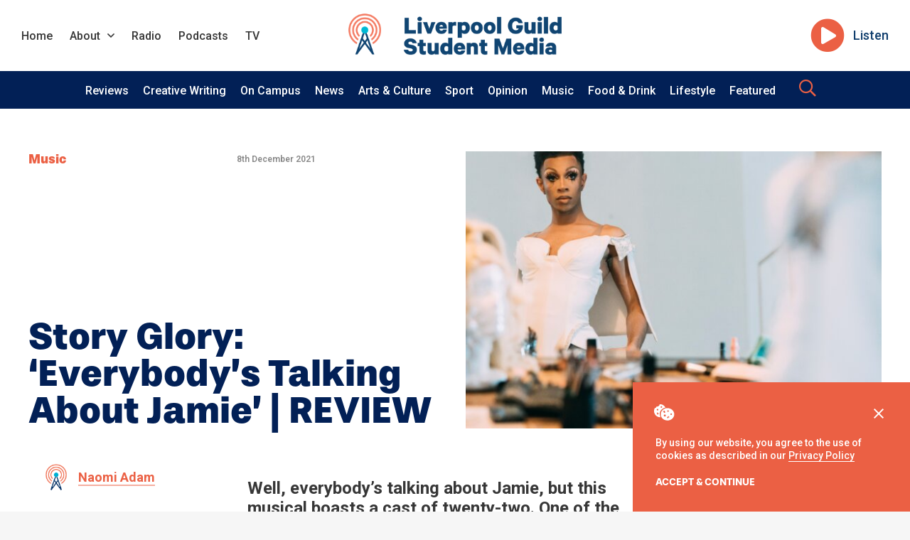

--- FILE ---
content_type: text/html; charset=UTF-8
request_url: https://www.liverpoolguildstudentmedia.co.uk/2021/12/08/everybodys-talking-about-jamie/
body_size: 81109
content:

<!doctype html>
<html lang="en-GB">
<head>
	<meta charset="UTF-8">
	<meta http-equiv="X-UA-Compatible" content="IE=edge">
	<meta name="viewport" content="width=device-width, initial-scale=1.0">

	<title>Story Glory: ‘Everybody’s Talking About Jamie’ | REVIEW - | Liverpool Guild Student Media</title>
		
	<link rel="stylesheet" href="https://use.typekit.net/pew7ttv.css">	
	<meta name='robots' content='index, follow, max-image-preview:large, max-snippet:-1, max-video-preview:-1' />

	<!-- This site is optimized with the Yoast SEO plugin v26.7 - https://yoast.com/wordpress/plugins/seo/ -->
	<meta name="description" content="Everybody&#039;s Talking About Jamie - everybody may be talking about Jamie, but this show stops us from forgetting that everybody has a story." />
	<link rel="canonical" href="https://www.liverpoolguildstudentmedia.co.uk/2021/12/08/everybodys-talking-about-jamie/" />
	<meta property="og:locale" content="en_GB" />
	<meta property="og:type" content="article" />
	<meta property="og:title" content="Story Glory: ‘Everybody’s Talking About Jamie’ | REVIEW -" />
	<meta property="og:description" content="Everybody&#039;s Talking About Jamie - everybody may be talking about Jamie, but this show stops us from forgetting that everybody has a story." />
	<meta property="og:url" content="https://www.liverpoolguildstudentmedia.co.uk/2021/12/08/everybodys-talking-about-jamie/" />
	<meta property="og:site_name" content="Liverpool Guild Student Media" />
	<meta property="article:published_time" content="2021-12-08T15:13:13+00:00" />
	<meta property="article:modified_time" content="2021-12-08T15:13:14+00:00" />
	<meta property="og:image" content="https://www.liverpoolguildstudentmedia.co.uk/wp-content/uploads/2021/12/pexels-greta-hoffman-7676012-scaled.jpg" />
	<meta property="og:image:width" content="1707" />
	<meta property="og:image:height" content="2560" />
	<meta property="og:image:type" content="image/jpeg" />
	<meta name="author" content="Naomi Adam" />
	<meta name="twitter:card" content="summary_large_image" />
	<meta name="twitter:label1" content="Written by" />
	<meta name="twitter:data1" content="Naomi Adam" />
	<meta name="twitter:label2" content="Estimated reading time" />
	<meta name="twitter:data2" content="4 minutes" />
	<script type="application/ld+json" class="yoast-schema-graph">{"@context":"https://schema.org","@graph":[{"@type":"Article","@id":"https://www.liverpoolguildstudentmedia.co.uk/2021/12/08/everybodys-talking-about-jamie/#article","isPartOf":{"@id":"https://www.liverpoolguildstudentmedia.co.uk/2021/12/08/everybodys-talking-about-jamie/"},"author":{"name":"Naomi Adam","@id":"https://www.liverpoolguildstudentmedia.co.uk/#/schema/person/3428448c395d78b0bd824891457fa53c"},"headline":"Story Glory: ‘Everybody’s Talking About Jamie’ | REVIEW","datePublished":"2021-12-08T15:13:13+00:00","dateModified":"2021-12-08T15:13:14+00:00","mainEntityOfPage":{"@id":"https://www.liverpoolguildstudentmedia.co.uk/2021/12/08/everybodys-talking-about-jamie/"},"wordCount":862,"commentCount":0,"publisher":{"@id":"https://www.liverpoolguildstudentmedia.co.uk/#organization"},"image":{"@id":"https://www.liverpoolguildstudentmedia.co.uk/2021/12/08/everybodys-talking-about-jamie/#primaryimage"},"thumbnailUrl":"https://www.liverpoolguildstudentmedia.co.uk/wp-content/uploads/2021/12/pexels-greta-hoffman-7676012-scaled.jpg","keywords":["George Sampson","Drag","Drag queens","Musical","everybody&#039;s talking about jamie","Review","Comedy","Musicals","Stage","reviews","Jamie New","Jamie Campbell"],"articleSection":["Music"],"inLanguage":"en-GB","potentialAction":[{"@type":"CommentAction","name":"Comment","target":["https://www.liverpoolguildstudentmedia.co.uk/2021/12/08/everybodys-talking-about-jamie/#respond"]}]},{"@type":"WebPage","@id":"https://www.liverpoolguildstudentmedia.co.uk/2021/12/08/everybodys-talking-about-jamie/","url":"https://www.liverpoolguildstudentmedia.co.uk/2021/12/08/everybodys-talking-about-jamie/","name":"Story Glory: ‘Everybody’s Talking About Jamie’ | REVIEW -","isPartOf":{"@id":"https://www.liverpoolguildstudentmedia.co.uk/#website"},"primaryImageOfPage":{"@id":"https://www.liverpoolguildstudentmedia.co.uk/2021/12/08/everybodys-talking-about-jamie/#primaryimage"},"image":{"@id":"https://www.liverpoolguildstudentmedia.co.uk/2021/12/08/everybodys-talking-about-jamie/#primaryimage"},"thumbnailUrl":"https://www.liverpoolguildstudentmedia.co.uk/wp-content/uploads/2021/12/pexels-greta-hoffman-7676012-scaled.jpg","datePublished":"2021-12-08T15:13:13+00:00","dateModified":"2021-12-08T15:13:14+00:00","description":"Everybody's Talking About Jamie - everybody may be talking about Jamie, but this show stops us from forgetting that everybody has a story.","breadcrumb":{"@id":"https://www.liverpoolguildstudentmedia.co.uk/2021/12/08/everybodys-talking-about-jamie/#breadcrumb"},"inLanguage":"en-GB","potentialAction":[{"@type":"ReadAction","target":["https://www.liverpoolguildstudentmedia.co.uk/2021/12/08/everybodys-talking-about-jamie/"]}]},{"@type":"ImageObject","inLanguage":"en-GB","@id":"https://www.liverpoolguildstudentmedia.co.uk/2021/12/08/everybodys-talking-about-jamie/#primaryimage","url":"https://www.liverpoolguildstudentmedia.co.uk/wp-content/uploads/2021/12/pexels-greta-hoffman-7676012-scaled.jpg","contentUrl":"https://www.liverpoolguildstudentmedia.co.uk/wp-content/uploads/2021/12/pexels-greta-hoffman-7676012-scaled.jpg","width":"1707","height":"2560"},{"@type":"BreadcrumbList","@id":"https://www.liverpoolguildstudentmedia.co.uk/2021/12/08/everybodys-talking-about-jamie/#breadcrumb","itemListElement":[{"@type":"ListItem","position":1,"name":"Home","item":"https://www.liverpoolguildstudentmedia.co.uk/"},{"@type":"ListItem","position":2,"name":"Story Glory: ‘Everybody’s Talking About Jamie’ | REVIEW"}]},{"@type":"WebSite","@id":"https://www.liverpoolguildstudentmedia.co.uk/#website","url":"https://www.liverpoolguildstudentmedia.co.uk/","name":"Liverpool Guild Student Media","description":"We are Liverpool Guild’s brand new student-led media society, set up to report on issues and events that affect you the most.","publisher":{"@id":"https://www.liverpoolguildstudentmedia.co.uk/#organization"},"potentialAction":[{"@type":"SearchAction","target":{"@type":"EntryPoint","urlTemplate":"https://www.liverpoolguildstudentmedia.co.uk/?s={search_term_string}"},"query-input":{"@type":"PropertyValueSpecification","valueRequired":true,"valueName":"search_term_string"}}],"inLanguage":"en-GB"},{"@type":"Organization","@id":"https://www.liverpoolguildstudentmedia.co.uk/#organization","name":"Liverpool Guild Student Media","url":"https://www.liverpoolguildstudentmedia.co.uk/","logo":{"@type":"ImageObject","inLanguage":"en-GB","@id":"https://www.liverpoolguildstudentmedia.co.uk/#/schema/logo/image/","url":"https://www.liverpoolguildstudentmedia.co.uk/wp-content/uploads/2019/11/Screenshot-2-e1602011136765.png","contentUrl":"https://www.liverpoolguildstudentmedia.co.uk/wp-content/uploads/2019/11/Screenshot-2-e1602011136765.png","width":1910,"height":682,"caption":"Liverpool Guild Student Media"},"image":{"@id":"https://www.liverpoolguildstudentmedia.co.uk/#/schema/logo/image/"}},{"@type":"Person","@id":"https://www.liverpoolguildstudentmedia.co.uk/#/schema/person/3428448c395d78b0bd824891457fa53c","name":"Naomi Adam","image":{"@type":"ImageObject","inLanguage":"en-GB","@id":"https://www.liverpoolguildstudentmedia.co.uk/#/schema/person/image/","url":"https://www.liverpoolguildstudentmedia.co.uk/wp-content/uploads/2019/11/avatar.png","contentUrl":"https://www.liverpoolguildstudentmedia.co.uk/wp-content/uploads/2019/11/avatar.png","caption":"Naomi Adam"},"url":"https://www.liverpoolguildstudentmedia.co.uk/author/naomia/"}]}</script>
	<!-- / Yoast SEO plugin. -->


<link rel='dns-prefetch' href='//cdnjs.cloudflare.com' />
<link rel='dns-prefetch' href='//ajax.googleapis.com' />
<link rel="alternate" title="oEmbed (JSON)" type="application/json+oembed" href="https://www.liverpoolguildstudentmedia.co.uk/wp-json/oembed/1.0/embed?url=https%3A%2F%2Fwww.liverpoolguildstudentmedia.co.uk%2F2021%2F12%2F08%2Feverybodys-talking-about-jamie%2F" />
<link rel="alternate" title="oEmbed (XML)" type="text/xml+oembed" href="https://www.liverpoolguildstudentmedia.co.uk/wp-json/oembed/1.0/embed?url=https%3A%2F%2Fwww.liverpoolguildstudentmedia.co.uk%2F2021%2F12%2F08%2Feverybodys-talking-about-jamie%2F&#038;format=xml" />
<style id='wp-img-auto-sizes-contain-inline-css' type='text/css'>
img:is([sizes=auto i],[sizes^="auto," i]){contain-intrinsic-size:3000px 1500px}
/*# sourceURL=wp-img-auto-sizes-contain-inline-css */
</style>
<style id='wp-emoji-styles-inline-css' type='text/css'>

	img.wp-smiley, img.emoji {
		display: inline !important;
		border: none !important;
		box-shadow: none !important;
		height: 1em !important;
		width: 1em !important;
		margin: 0 0.07em !important;
		vertical-align: -0.1em !important;
		background: none !important;
		padding: 0 !important;
	}
/*# sourceURL=wp-emoji-styles-inline-css */
</style>
<link rel='stylesheet' id='wp-block-library-css' href='https://www.liverpoolguildstudentmedia.co.uk/wp-includes/css/dist/block-library/style.min.css?ver=6.9' media='all' />
<style id='wp-block-heading-inline-css' type='text/css'>
h1:where(.wp-block-heading).has-background,h2:where(.wp-block-heading).has-background,h3:where(.wp-block-heading).has-background,h4:where(.wp-block-heading).has-background,h5:where(.wp-block-heading).has-background,h6:where(.wp-block-heading).has-background{padding:1.25em 2.375em}h1.has-text-align-left[style*=writing-mode]:where([style*=vertical-lr]),h1.has-text-align-right[style*=writing-mode]:where([style*=vertical-rl]),h2.has-text-align-left[style*=writing-mode]:where([style*=vertical-lr]),h2.has-text-align-right[style*=writing-mode]:where([style*=vertical-rl]),h3.has-text-align-left[style*=writing-mode]:where([style*=vertical-lr]),h3.has-text-align-right[style*=writing-mode]:where([style*=vertical-rl]),h4.has-text-align-left[style*=writing-mode]:where([style*=vertical-lr]),h4.has-text-align-right[style*=writing-mode]:where([style*=vertical-rl]),h5.has-text-align-left[style*=writing-mode]:where([style*=vertical-lr]),h5.has-text-align-right[style*=writing-mode]:where([style*=vertical-rl]),h6.has-text-align-left[style*=writing-mode]:where([style*=vertical-lr]),h6.has-text-align-right[style*=writing-mode]:where([style*=vertical-rl]){rotate:180deg}
/*# sourceURL=https://www.liverpoolguildstudentmedia.co.uk/wp-includes/blocks/heading/style.min.css */
</style>
<style id='wp-block-paragraph-inline-css' type='text/css'>
.is-small-text{font-size:.875em}.is-regular-text{font-size:1em}.is-large-text{font-size:2.25em}.is-larger-text{font-size:3em}.has-drop-cap:not(:focus):first-letter{float:left;font-size:8.4em;font-style:normal;font-weight:100;line-height:.68;margin:.05em .1em 0 0;text-transform:uppercase}body.rtl .has-drop-cap:not(:focus):first-letter{float:none;margin-left:.1em}p.has-drop-cap.has-background{overflow:hidden}:root :where(p.has-background){padding:1.25em 2.375em}:where(p.has-text-color:not(.has-link-color)) a{color:inherit}p.has-text-align-left[style*="writing-mode:vertical-lr"],p.has-text-align-right[style*="writing-mode:vertical-rl"]{rotate:180deg}
/*# sourceURL=https://www.liverpoolguildstudentmedia.co.uk/wp-includes/blocks/paragraph/style.min.css */
</style>
<style id='global-styles-inline-css' type='text/css'>
:root{--wp--preset--aspect-ratio--square: 1;--wp--preset--aspect-ratio--4-3: 4/3;--wp--preset--aspect-ratio--3-4: 3/4;--wp--preset--aspect-ratio--3-2: 3/2;--wp--preset--aspect-ratio--2-3: 2/3;--wp--preset--aspect-ratio--16-9: 16/9;--wp--preset--aspect-ratio--9-16: 9/16;--wp--preset--color--black: #000000;--wp--preset--color--cyan-bluish-gray: #abb8c3;--wp--preset--color--white: #ffffff;--wp--preset--color--pale-pink: #f78da7;--wp--preset--color--vivid-red: #cf2e2e;--wp--preset--color--luminous-vivid-orange: #ff6900;--wp--preset--color--luminous-vivid-amber: #fcb900;--wp--preset--color--light-green-cyan: #7bdcb5;--wp--preset--color--vivid-green-cyan: #00d084;--wp--preset--color--pale-cyan-blue: #8ed1fc;--wp--preset--color--vivid-cyan-blue: #0693e3;--wp--preset--color--vivid-purple: #9b51e0;--wp--preset--gradient--vivid-cyan-blue-to-vivid-purple: linear-gradient(135deg,rgb(6,147,227) 0%,rgb(155,81,224) 100%);--wp--preset--gradient--light-green-cyan-to-vivid-green-cyan: linear-gradient(135deg,rgb(122,220,180) 0%,rgb(0,208,130) 100%);--wp--preset--gradient--luminous-vivid-amber-to-luminous-vivid-orange: linear-gradient(135deg,rgb(252,185,0) 0%,rgb(255,105,0) 100%);--wp--preset--gradient--luminous-vivid-orange-to-vivid-red: linear-gradient(135deg,rgb(255,105,0) 0%,rgb(207,46,46) 100%);--wp--preset--gradient--very-light-gray-to-cyan-bluish-gray: linear-gradient(135deg,rgb(238,238,238) 0%,rgb(169,184,195) 100%);--wp--preset--gradient--cool-to-warm-spectrum: linear-gradient(135deg,rgb(74,234,220) 0%,rgb(151,120,209) 20%,rgb(207,42,186) 40%,rgb(238,44,130) 60%,rgb(251,105,98) 80%,rgb(254,248,76) 100%);--wp--preset--gradient--blush-light-purple: linear-gradient(135deg,rgb(255,206,236) 0%,rgb(152,150,240) 100%);--wp--preset--gradient--blush-bordeaux: linear-gradient(135deg,rgb(254,205,165) 0%,rgb(254,45,45) 50%,rgb(107,0,62) 100%);--wp--preset--gradient--luminous-dusk: linear-gradient(135deg,rgb(255,203,112) 0%,rgb(199,81,192) 50%,rgb(65,88,208) 100%);--wp--preset--gradient--pale-ocean: linear-gradient(135deg,rgb(255,245,203) 0%,rgb(182,227,212) 50%,rgb(51,167,181) 100%);--wp--preset--gradient--electric-grass: linear-gradient(135deg,rgb(202,248,128) 0%,rgb(113,206,126) 100%);--wp--preset--gradient--midnight: linear-gradient(135deg,rgb(2,3,129) 0%,rgb(40,116,252) 100%);--wp--preset--font-size--small: 13px;--wp--preset--font-size--medium: 20px;--wp--preset--font-size--large: 36px;--wp--preset--font-size--x-large: 42px;--wp--preset--spacing--20: 0.44rem;--wp--preset--spacing--30: 0.67rem;--wp--preset--spacing--40: 1rem;--wp--preset--spacing--50: 1.5rem;--wp--preset--spacing--60: 2.25rem;--wp--preset--spacing--70: 3.38rem;--wp--preset--spacing--80: 5.06rem;--wp--preset--shadow--natural: 6px 6px 9px rgba(0, 0, 0, 0.2);--wp--preset--shadow--deep: 12px 12px 50px rgba(0, 0, 0, 0.4);--wp--preset--shadow--sharp: 6px 6px 0px rgba(0, 0, 0, 0.2);--wp--preset--shadow--outlined: 6px 6px 0px -3px rgb(255, 255, 255), 6px 6px rgb(0, 0, 0);--wp--preset--shadow--crisp: 6px 6px 0px rgb(0, 0, 0);}:where(.is-layout-flex){gap: 0.5em;}:where(.is-layout-grid){gap: 0.5em;}body .is-layout-flex{display: flex;}.is-layout-flex{flex-wrap: wrap;align-items: center;}.is-layout-flex > :is(*, div){margin: 0;}body .is-layout-grid{display: grid;}.is-layout-grid > :is(*, div){margin: 0;}:where(.wp-block-columns.is-layout-flex){gap: 2em;}:where(.wp-block-columns.is-layout-grid){gap: 2em;}:where(.wp-block-post-template.is-layout-flex){gap: 1.25em;}:where(.wp-block-post-template.is-layout-grid){gap: 1.25em;}.has-black-color{color: var(--wp--preset--color--black) !important;}.has-cyan-bluish-gray-color{color: var(--wp--preset--color--cyan-bluish-gray) !important;}.has-white-color{color: var(--wp--preset--color--white) !important;}.has-pale-pink-color{color: var(--wp--preset--color--pale-pink) !important;}.has-vivid-red-color{color: var(--wp--preset--color--vivid-red) !important;}.has-luminous-vivid-orange-color{color: var(--wp--preset--color--luminous-vivid-orange) !important;}.has-luminous-vivid-amber-color{color: var(--wp--preset--color--luminous-vivid-amber) !important;}.has-light-green-cyan-color{color: var(--wp--preset--color--light-green-cyan) !important;}.has-vivid-green-cyan-color{color: var(--wp--preset--color--vivid-green-cyan) !important;}.has-pale-cyan-blue-color{color: var(--wp--preset--color--pale-cyan-blue) !important;}.has-vivid-cyan-blue-color{color: var(--wp--preset--color--vivid-cyan-blue) !important;}.has-vivid-purple-color{color: var(--wp--preset--color--vivid-purple) !important;}.has-black-background-color{background-color: var(--wp--preset--color--black) !important;}.has-cyan-bluish-gray-background-color{background-color: var(--wp--preset--color--cyan-bluish-gray) !important;}.has-white-background-color{background-color: var(--wp--preset--color--white) !important;}.has-pale-pink-background-color{background-color: var(--wp--preset--color--pale-pink) !important;}.has-vivid-red-background-color{background-color: var(--wp--preset--color--vivid-red) !important;}.has-luminous-vivid-orange-background-color{background-color: var(--wp--preset--color--luminous-vivid-orange) !important;}.has-luminous-vivid-amber-background-color{background-color: var(--wp--preset--color--luminous-vivid-amber) !important;}.has-light-green-cyan-background-color{background-color: var(--wp--preset--color--light-green-cyan) !important;}.has-vivid-green-cyan-background-color{background-color: var(--wp--preset--color--vivid-green-cyan) !important;}.has-pale-cyan-blue-background-color{background-color: var(--wp--preset--color--pale-cyan-blue) !important;}.has-vivid-cyan-blue-background-color{background-color: var(--wp--preset--color--vivid-cyan-blue) !important;}.has-vivid-purple-background-color{background-color: var(--wp--preset--color--vivid-purple) !important;}.has-black-border-color{border-color: var(--wp--preset--color--black) !important;}.has-cyan-bluish-gray-border-color{border-color: var(--wp--preset--color--cyan-bluish-gray) !important;}.has-white-border-color{border-color: var(--wp--preset--color--white) !important;}.has-pale-pink-border-color{border-color: var(--wp--preset--color--pale-pink) !important;}.has-vivid-red-border-color{border-color: var(--wp--preset--color--vivid-red) !important;}.has-luminous-vivid-orange-border-color{border-color: var(--wp--preset--color--luminous-vivid-orange) !important;}.has-luminous-vivid-amber-border-color{border-color: var(--wp--preset--color--luminous-vivid-amber) !important;}.has-light-green-cyan-border-color{border-color: var(--wp--preset--color--light-green-cyan) !important;}.has-vivid-green-cyan-border-color{border-color: var(--wp--preset--color--vivid-green-cyan) !important;}.has-pale-cyan-blue-border-color{border-color: var(--wp--preset--color--pale-cyan-blue) !important;}.has-vivid-cyan-blue-border-color{border-color: var(--wp--preset--color--vivid-cyan-blue) !important;}.has-vivid-purple-border-color{border-color: var(--wp--preset--color--vivid-purple) !important;}.has-vivid-cyan-blue-to-vivid-purple-gradient-background{background: var(--wp--preset--gradient--vivid-cyan-blue-to-vivid-purple) !important;}.has-light-green-cyan-to-vivid-green-cyan-gradient-background{background: var(--wp--preset--gradient--light-green-cyan-to-vivid-green-cyan) !important;}.has-luminous-vivid-amber-to-luminous-vivid-orange-gradient-background{background: var(--wp--preset--gradient--luminous-vivid-amber-to-luminous-vivid-orange) !important;}.has-luminous-vivid-orange-to-vivid-red-gradient-background{background: var(--wp--preset--gradient--luminous-vivid-orange-to-vivid-red) !important;}.has-very-light-gray-to-cyan-bluish-gray-gradient-background{background: var(--wp--preset--gradient--very-light-gray-to-cyan-bluish-gray) !important;}.has-cool-to-warm-spectrum-gradient-background{background: var(--wp--preset--gradient--cool-to-warm-spectrum) !important;}.has-blush-light-purple-gradient-background{background: var(--wp--preset--gradient--blush-light-purple) !important;}.has-blush-bordeaux-gradient-background{background: var(--wp--preset--gradient--blush-bordeaux) !important;}.has-luminous-dusk-gradient-background{background: var(--wp--preset--gradient--luminous-dusk) !important;}.has-pale-ocean-gradient-background{background: var(--wp--preset--gradient--pale-ocean) !important;}.has-electric-grass-gradient-background{background: var(--wp--preset--gradient--electric-grass) !important;}.has-midnight-gradient-background{background: var(--wp--preset--gradient--midnight) !important;}.has-small-font-size{font-size: var(--wp--preset--font-size--small) !important;}.has-medium-font-size{font-size: var(--wp--preset--font-size--medium) !important;}.has-large-font-size{font-size: var(--wp--preset--font-size--large) !important;}.has-x-large-font-size{font-size: var(--wp--preset--font-size--x-large) !important;}
/*# sourceURL=global-styles-inline-css */
</style>

<style id='classic-theme-styles-inline-css' type='text/css'>
/*! This file is auto-generated */
.wp-block-button__link{color:#fff;background-color:#32373c;border-radius:9999px;box-shadow:none;text-decoration:none;padding:calc(.667em + 2px) calc(1.333em + 2px);font-size:1.125em}.wp-block-file__button{background:#32373c;color:#fff;text-decoration:none}
/*# sourceURL=/wp-includes/css/classic-themes.min.css */
</style>
<link rel='stylesheet' id='responsive-lightbox-swipebox-css' href='https://www.liverpoolguildstudentmedia.co.uk/wp-content/plugins/responsive-lightbox/assets/swipebox/swipebox.min.css?ver=1.5.2' media='all' />
<link rel='stylesheet' id='ppress-frontend-css' href='https://www.liverpoolguildstudentmedia.co.uk/wp-content/plugins/wp-user-avatar/assets/css/frontend.min.css?ver=4.16.8' media='all' />
<link rel='stylesheet' id='ppress-flatpickr-css' href='https://www.liverpoolguildstudentmedia.co.uk/wp-content/plugins/wp-user-avatar/assets/flatpickr/flatpickr.min.css?ver=4.16.8' media='all' />
<link rel='stylesheet' id='ppress-select2-css' href='https://www.liverpoolguildstudentmedia.co.uk/wp-content/plugins/wp-user-avatar/assets/select2/select2.min.css?ver=6.9' media='all' />
<link rel='stylesheet' id='style-css' href='https://www.liverpoolguildstudentmedia.co.uk/wp-content/themes/pro-lab-2019/assets/css/style.css?ver=1.0' media='all' />
<link rel='stylesheet' id='custom-css' href='https://www.liverpoolguildstudentmedia.co.uk/wp-content/themes/pro-lab-2019/assets/css/custom.css?ver=1.0' media='all' />
<link rel='stylesheet' id='jqui-css' href='//ajax.googleapis.com/ajax/libs/jqueryui/1.12.1/themes/smoothness/jquery-ui.css?ver=1.0' media='all' />
<link rel='stylesheet' id='heateor_sss_frontend_css-css' href='https://www.liverpoolguildstudentmedia.co.uk/wp-content/plugins/sassy-social-share/public/css/sassy-social-share-public.css?ver=3.3.79' media='all' />
<style id='heateor_sss_frontend_css-inline-css' type='text/css'>
.heateor_sss_button_instagram span.heateor_sss_svg,a.heateor_sss_instagram span.heateor_sss_svg{background:radial-gradient(circle at 30% 107%,#fdf497 0,#fdf497 5%,#fd5949 45%,#d6249f 60%,#285aeb 90%)}.heateor_sss_horizontal_sharing .heateor_sss_svg,.heateor_sss_standard_follow_icons_container .heateor_sss_svg{color:#fff;border-width:0px;border-style:solid;border-color:transparent}.heateor_sss_horizontal_sharing .heateorSssTCBackground{color:#666}.heateor_sss_horizontal_sharing span.heateor_sss_svg:hover,.heateor_sss_standard_follow_icons_container span.heateor_sss_svg:hover{border-color:transparent;}.heateor_sss_vertical_sharing span.heateor_sss_svg,.heateor_sss_floating_follow_icons_container span.heateor_sss_svg{color:#fff;border-width:0px;border-style:solid;border-color:transparent;}.heateor_sss_vertical_sharing .heateorSssTCBackground{color:#666;}.heateor_sss_vertical_sharing span.heateor_sss_svg:hover,.heateor_sss_floating_follow_icons_container span.heateor_sss_svg:hover{border-color:transparent;}@media screen and (max-width:783px) {.heateor_sss_vertical_sharing{display:none!important}}
/*# sourceURL=heateor_sss_frontend_css-inline-css */
</style>
<script type="text/javascript" src="https://www.liverpoolguildstudentmedia.co.uk/wp-includes/js/jquery/jquery.min.js?ver=3.7.1" id="jquery-core-js"></script>
<script type="text/javascript" src="https://www.liverpoolguildstudentmedia.co.uk/wp-includes/js/jquery/jquery-migrate.min.js?ver=3.4.1" id="jquery-migrate-js"></script>
<script type="text/javascript" src="https://www.liverpoolguildstudentmedia.co.uk/wp-content/themes/pro-lab-2019/assets/node_modules/bootstrap/dist/js/bootstrap.min.js?ver=6.9" id="bootstrap-js"></script>
<script type="text/javascript" src="https://www.liverpoolguildstudentmedia.co.uk/wp-content/themes/pro-lab-2019/assets/node_modules/owl.carousel/dist/owl.carousel.min.js?ver=1.0" id="owl-carousel-js"></script>
<script type="text/javascript" src="https://www.liverpoolguildstudentmedia.co.uk/wp-content/themes/pro-lab-2019/assets/node_modules/instafeed.js/instafeed.min.js?ver=1.0" id="instafeed-js"></script>
<script type="text/javascript" src="https://www.liverpoolguildstudentmedia.co.uk/wp-content/themes/pro-lab-2019/assets/js/eu-cookie-banner.js?ver=1.0" id="cookies-js"></script>
<script type="text/javascript" src="https://www.liverpoolguildstudentmedia.co.uk/wp-content/themes/pro-lab-2019/assets/js/scripts.js?ver=1.0" id="scripts-js"></script>
<script type="text/javascript" src="//cdnjs.cloudflare.com/ajax/libs/jquery-form-validator/2.3.79/jquery.form-validator.min.js?ver=1.0.0" id="form-validator-js"></script>
<script type="text/javascript" src="//ajax.googleapis.com/ajax/libs/jqueryui/1.12.1/jquery-ui.min.js?ver=1.0.0" id="jqui-js"></script>
<script type="text/javascript" src="https://www.liverpoolguildstudentmedia.co.uk/wp-content/plugins/responsive-lightbox/assets/dompurify/purify.min.js?ver=3.1.7" id="dompurify-js"></script>
<script type="text/javascript" id="responsive-lightbox-sanitizer-js-before">
/* <![CDATA[ */
window.RLG = window.RLG || {}; window.RLG.sanitizeAllowedHosts = ["youtube.com","www.youtube.com","youtu.be","vimeo.com","player.vimeo.com"];
//# sourceURL=responsive-lightbox-sanitizer-js-before
/* ]]> */
</script>
<script type="text/javascript" src="https://www.liverpoolguildstudentmedia.co.uk/wp-content/plugins/responsive-lightbox/js/sanitizer.js?ver=2.6.0" id="responsive-lightbox-sanitizer-js"></script>
<script type="text/javascript" src="https://www.liverpoolguildstudentmedia.co.uk/wp-content/plugins/responsive-lightbox/assets/swipebox/jquery.swipebox.min.js?ver=1.5.2" id="responsive-lightbox-swipebox-js"></script>
<script type="text/javascript" src="https://www.liverpoolguildstudentmedia.co.uk/wp-includes/js/underscore.min.js?ver=1.13.7" id="underscore-js"></script>
<script type="text/javascript" src="https://www.liverpoolguildstudentmedia.co.uk/wp-content/plugins/responsive-lightbox/assets/infinitescroll/infinite-scroll.pkgd.min.js?ver=4.0.1" id="responsive-lightbox-infinite-scroll-js"></script>
<script type="text/javascript" id="responsive-lightbox-js-before">
/* <![CDATA[ */
var rlArgs = {"script":"swipebox","selector":"lightbox","customEvents":"","activeGalleries":true,"animation":true,"hideCloseButtonOnMobile":false,"removeBarsOnMobile":false,"hideBars":true,"hideBarsDelay":5000,"videoMaxWidth":1080,"useSVG":true,"loopAtEnd":false,"woocommerce_gallery":false,"ajaxurl":"https:\/\/www.liverpoolguildstudentmedia.co.uk\/wp-admin\/admin-ajax.php","nonce":"dbf7d4b28c","preview":false,"postId":10970,"scriptExtension":false};

//# sourceURL=responsive-lightbox-js-before
/* ]]> */
</script>
<script type="text/javascript" src="https://www.liverpoolguildstudentmedia.co.uk/wp-content/plugins/responsive-lightbox/js/front.js?ver=2.6.0" id="responsive-lightbox-js"></script>
<script type="text/javascript" src="https://www.liverpoolguildstudentmedia.co.uk/wp-content/plugins/wp-user-avatar/assets/flatpickr/flatpickr.min.js?ver=4.16.8" id="ppress-flatpickr-js"></script>
<script type="text/javascript" src="https://www.liverpoolguildstudentmedia.co.uk/wp-content/plugins/wp-user-avatar/assets/select2/select2.min.js?ver=4.16.8" id="ppress-select2-js"></script>
<link rel="https://api.w.org/" href="https://www.liverpoolguildstudentmedia.co.uk/wp-json/" /><link rel="alternate" title="JSON" type="application/json" href="https://www.liverpoolguildstudentmedia.co.uk/wp-json/wp/v2/posts/10970" />	
	
	<link rel="apple-touch-icon" sizes="57x57" href="https://www.liverpoolguildstudentmedia.co.uk/wp-content/themes/pro-lab-2019/assets/img/icons/apple-icon-57x57.png">
	<link rel="apple-touch-icon" sizes="60x60" href="https://www.liverpoolguildstudentmedia.co.uk/wp-content/themes/pro-lab-2019/assets/img/icons/apple-icon-60x60.png">
	<link rel="apple-touch-icon" sizes="72x72" href="https://www.liverpoolguildstudentmedia.co.uk/wp-content/themes/pro-lab-2019/assets/img/icons/apple-icon-72x72.png">
	<link rel="apple-touch-icon" sizes="76x76" href="https://www.liverpoolguildstudentmedia.co.uk/wp-content/themes/pro-lab-2019/assets/img/icons/apple-icon-76x76.png">
	<link rel="apple-touch-icon" sizes="114x114" href="https://www.liverpoolguildstudentmedia.co.uk/wp-content/themes/pro-lab-2019/assets/img/icons/apple-icon-114x114.png">
	<link rel="apple-touch-icon" sizes="120x120" href="https://www.liverpoolguildstudentmedia.co.uk/wp-content/themes/pro-lab-2019/assets/img/icons/apple-icon-120x120.png">
	<link rel="apple-touch-icon" sizes="144x144" href="https://www.liverpoolguildstudentmedia.co.uk/wp-content/themes/pro-lab-2019/assets/img/icons/apple-icon-144x144.png">
	<link rel="apple-touch-icon" sizes="152x152" href="https://www.liverpoolguildstudentmedia.co.uk/wp-content/themes/pro-lab-2019/assets/img/icons/apple-icon-152x152.png">
	<link rel="apple-touch-icon" sizes="180x180" href="https://www.liverpoolguildstudentmedia.co.uk/wp-content/themes/pro-lab-2019/assets/img/icons/apple-icon-180x180.png">
	<link rel="icon" type="image/png" sizes="192x192"  href="https://www.liverpoolguildstudentmedia.co.uk/wp-content/themes/pro-lab-2019/assets/img/icons/android-icon-192x192.png">
	<link rel="icon" type="image/png" sizes="32x32" href="https://www.liverpoolguildstudentmedia.co.uk/wp-content/themes/pro-lab-2019/assets/img/icons/favicon-32x32.png">
	<link rel="icon" type="image/png" sizes="96x96" href="https://www.liverpoolguildstudentmedia.co.uk/wp-content/themes/pro-lab-2019/assets/img/icons/favicon-96x96.png">
	<link rel="icon" type="image/png" sizes="16x16" href="https://www.liverpoolguildstudentmedia.co.uk/wp-content/themes/pro-lab-2019/assets/img/icons/favicon-16x16.png">
	<meta name="msapplication-TileColor" content="#ffffff">
	<meta name="msapplication-TileImage" content="https://www.liverpoolguildstudentmedia.co.uk/wp-content/themes/pro-lab-2019/assets/img/icons/ms-icon-144x144.png">
	<meta name="theme-color" content="#ffffff">	
	
</head>
<body class="wp-singular post-template-default single single-post postid-10970 single-format-standard wp-theme-pro-lab-2019 everybodys-talking-about-jamie" id="body">
		
<!-- header -->
<div id="top"></div>
<header id="header">
	
	<div class="header-menu">
		<ul class="the-menu"><li id="menu-item-15" class="menu-item menu-item-type-post_type menu-item-object-page menu-item-home menu-item-15"><a href="https://www.liverpoolguildstudentmedia.co.uk/">Home</a></li>
<li id="menu-item-44" class="menu-item menu-item-type-custom menu-item-object-custom menu-item-has-children menu-item-44"><a href="#">About</a>
<ul class="sub-menu">
	<li id="menu-item-34" class="menu-item menu-item-type-post_type menu-item-object-page menu-item-34"><a href="https://www.liverpoolguildstudentmedia.co.uk/about/">About</a></li>
	<li id="menu-item-47" class="menu-item menu-item-type-post_type menu-item-object-page menu-item-47"><a href="https://www.liverpoolguildstudentmedia.co.uk/committee/">Committee</a></li>
	<li id="menu-item-43" class="menu-item menu-item-type-post_type menu-item-object-page menu-item-43"><a href="https://www.liverpoolguildstudentmedia.co.uk/contact/">Contact</a></li>
</ul>
</li>
<li id="menu-item-24" class="menu-item menu-item-type-post_type menu-item-object-page menu-item-24"><a href="https://www.liverpoolguildstudentmedia.co.uk/radio/">Radio</a></li>
<li id="menu-item-9924" class="menu-item menu-item-type-post_type menu-item-object-page menu-item-9924"><a href="https://www.liverpoolguildstudentmedia.co.uk/podcasts/">Podcasts</a></li>
<li id="menu-item-20" class="menu-item menu-item-type-post_type menu-item-object-page menu-item-20"><a href="https://www.liverpoolguildstudentmedia.co.uk/tv/">TV</a></li>
</ul>	</div>

	<div class="header-logo">
		<a href="/">
			<img src="https://www.liverpoolguildstudentmedia.co.uk/wp-content/themes/pro-lab-2019/assets/img/header-logo.png" alt="Liverpool Guild Student Media">
		</a>
	</div>
	
	<div class="player" onclick="openPlayer()">
		<i class="fa fa-play-circle"></i>
		<p>Listen</p>
	</div>
	
	<script>
	function openPlayer() {
	  var playerWindow = window.open("/player/", "", "width=400,height=170");
	}
	</script>	
	
	<div class="menu-toggle">
		<i class="far fa-bars"></i> Menu
	</div>
</header>
<!-- /header -->

<!-- menu -->
<nav id="catmenu">	
			<a href="/category/reviews/">Reviews</a>
			<a href="/category/creative-writing/">Creative Writing</a>
			<a href="/category/on-campus/">On Campus</a>
			<a href="/category/news/">News</a>
			<a href="/category/arts-culture/">Arts &amp; Culture</a>
			<a href="/category/sport/">Sport</a>
			<a href="/category/opinion/">Opinion</a>
			<a href="/category/music/">Music</a>
			<a href="/category/food-drink/">Food &amp; Drink</a>
			<a href="/category/lifestyle/">Lifestyle</a>
			<a href="/category/featured/">Featured</a>
		
	<span class="toggle-search">
	<i class="far fa-search"></i>
	</span>
	
	<div class="d-block d-md-none">
		<ul class="the-menu"><li class="menu-item menu-item-type-post_type menu-item-object-page menu-item-home menu-item-15"><a href="https://www.liverpoolguildstudentmedia.co.uk/">Home</a></li>
<li class="menu-item menu-item-type-custom menu-item-object-custom menu-item-has-children menu-item-44"><a href="#">About</a>
<ul class="sub-menu">
	<li class="menu-item menu-item-type-post_type menu-item-object-page menu-item-34"><a href="https://www.liverpoolguildstudentmedia.co.uk/about/">About</a></li>
	<li class="menu-item menu-item-type-post_type menu-item-object-page menu-item-47"><a href="https://www.liverpoolguildstudentmedia.co.uk/committee/">Committee</a></li>
	<li class="menu-item menu-item-type-post_type menu-item-object-page menu-item-43"><a href="https://www.liverpoolguildstudentmedia.co.uk/contact/">Contact</a></li>
</ul>
</li>
<li class="menu-item menu-item-type-post_type menu-item-object-page menu-item-24"><a href="https://www.liverpoolguildstudentmedia.co.uk/radio/">Radio</a></li>
<li class="menu-item menu-item-type-post_type menu-item-object-page menu-item-9924"><a href="https://www.liverpoolguildstudentmedia.co.uk/podcasts/">Podcasts</a></li>
<li class="menu-item menu-item-type-post_type menu-item-object-page menu-item-20"><a href="https://www.liverpoolguildstudentmedia.co.uk/tv/">TV</a></li>
</ul>	</div>
</nav>
<!-- /menu -->

<div class="header-search" style="display: none;">
	<div class="inner">
		<form action="" method="get">
		<input type="text" placeholder="Search..." name="s">
		
		<button type="submit">Go</button>
		</form>
	</div>	
</div>
		
    
 
<div class="post-container"> 
 
	<div class="container">   
	    <div class="row justify-content-center top">
	        <div class="col-12 col-lg-6 order-lg-2">
	            <div class="image">
	                	                    <img src="https://www.liverpoolguildstudentmedia.co.uk/wp-content/uploads/2021/12/pexels-greta-hoffman-7676012-600x400.jpg" class="attachment-post-thumbnail size-post-thumbnail wp-post-image" alt="" decoding="async" fetchpriority="high" />	                	            </div>
	        </div> 		    
		    
		    <div class="col-12 col-lg-6 order-lg-1">
			    <div class="meta">
				    <p class="cat"><a href="https://www.liverpoolguildstudentmedia.co.uk/category/music/" rel="category tag">Music</a></p>
				    
				    <p class="date">8th December 2021</p>
				    
				    <h1>Story Glory: ‘Everybody’s Talking About Jamie’ | REVIEW</h1>
			    </div>
		    </div>
	    </div> 
	        
	    <div class="row">   
		    <div class="col-12 col-lg-3">
			   	<div class="author">
					<div class="avatar-wrap">
						<img alt='' src='https://www.liverpoolguildstudentmedia.co.uk/wp-content/uploads/2019/11/avatar.png' srcset='https://www.liverpoolguildstudentmedia.co.uk/wp-content/uploads/2019/11/avatar.png 2x' class='avatar avatar-64 photo' height='64' width='64' decoding='async'/>					</div>
					<p><strong><a href="https://www.liverpoolguildstudentmedia.co.uk/author/naomia/">Naomi Adam</a></strong></p>
				</div>
		    </div>
			    
	        <div class="col-12 col-lg-6 the-content">
	            
<h2 class="wp-block-heading">Well, everybody&#8217;s talking about Jamie, but this musical boasts a cast of twenty-two. One of the show’s signal successes is its incorporation of multiple stories. There are the estranged childhood sweethearts; the man-hungry local motor-mouth; the insecure school bully; the grade-focused savvy hijabi. These figures are fully fleshed out; the latter gets her own solo number (‘It Means Beautiful’), with another’s story told through an interpretative dance montage catering to the talents of BGT winner turned cast member, George Sampson. Then, of course, there’s Jamie New, aka Mimi Me, aka The Boy In The Dress.</h2>



<blockquote class="instagram-media" data-instgrm-permalink="https://www.instagram.com/p/CW4O3nhIqxe/?utm_source=ig_embed&amp;utm_campaign=loading" data-instgrm-version="14" style=" background:#FFF; border:0; border-radius:3px; box-shadow:0 0 1px 0 rgba(0,0,0,0.5),0 1px 10px 0 rgba(0,0,0,0.15); margin: 1px; max-width:540px; min-width:326px; padding:0; width:99.375%; width:-webkit-calc(100% - 2px); width:calc(100% - 2px);"><div style="padding:16px;"> <a href="https://www.instagram.com/p/CW4O3nhIqxe/?utm_source=ig_embed&amp;utm_campaign=loading" style=" background:#FFFFFF; line-height:0; padding:0 0; text-align:center; text-decoration:none; width:100%;" target="_blank" rel="noopener"> <div style=" display: flex; flex-direction: row; align-items: center;"> <div style="background-color: #F4F4F4; border-radius: 50%; flex-grow: 0; height: 40px; margin-right: 14px; width: 40px;"></div> <div style="display: flex; flex-direction: column; flex-grow: 1; justify-content: center;"> <div style=" background-color: #F4F4F4; border-radius: 4px; flex-grow: 0; height: 14px; margin-bottom: 6px; width: 100px;"></div> <div style=" background-color: #F4F4F4; border-radius: 4px; flex-grow: 0; height: 14px; width: 60px;"></div></div></div><div style="padding: 19% 0;"></div> <div style="display:block; height:50px; margin:0 auto 12px; width:50px;"><svg width="50px" height="50px" viewBox="0 0 60 60" version="1.1" xmlns="https://www.w3.org/2000/svg" xmlns:xlink="https://www.w3.org/1999/xlink"><g stroke="none" stroke-width="1" fill="none" fill-rule="evenodd"><g transform="translate(-511.000000, -20.000000)" fill="#000000"><g><path d="M556.869,30.41 C554.814,30.41 553.148,32.076 553.148,34.131 C553.148,36.186 554.814,37.852 556.869,37.852 C558.924,37.852 560.59,36.186 560.59,34.131 C560.59,32.076 558.924,30.41 556.869,30.41 M541,60.657 C535.114,60.657 530.342,55.887 530.342,50 C530.342,44.114 535.114,39.342 541,39.342 C546.887,39.342 551.658,44.114 551.658,50 C551.658,55.887 546.887,60.657 541,60.657 M541,33.886 C532.1,33.886 524.886,41.1 524.886,50 C524.886,58.899 532.1,66.113 541,66.113 C549.9,66.113 557.115,58.899 557.115,50 C557.115,41.1 549.9,33.886 541,33.886 M565.378,62.101 C565.244,65.022 564.756,66.606 564.346,67.663 C563.803,69.06 563.154,70.057 562.106,71.106 C561.058,72.155 560.06,72.803 558.662,73.347 C557.607,73.757 556.021,74.244 553.102,74.378 C549.944,74.521 548.997,74.552 541,74.552 C533.003,74.552 532.056,74.521 528.898,74.378 C525.979,74.244 524.393,73.757 523.338,73.347 C521.94,72.803 520.942,72.155 519.894,71.106 C518.846,70.057 518.197,69.06 517.654,67.663 C517.244,66.606 516.755,65.022 516.623,62.101 C516.479,58.943 516.448,57.996 516.448,50 C516.448,42.003 516.479,41.056 516.623,37.899 C516.755,34.978 517.244,33.391 517.654,32.338 C518.197,30.938 518.846,29.942 519.894,28.894 C520.942,27.846 521.94,27.196 523.338,26.654 C524.393,26.244 525.979,25.756 528.898,25.623 C532.057,25.479 533.004,25.448 541,25.448 C548.997,25.448 549.943,25.479 553.102,25.623 C556.021,25.756 557.607,26.244 558.662,26.654 C560.06,27.196 561.058,27.846 562.106,28.894 C563.154,29.942 563.803,30.938 564.346,32.338 C564.756,33.391 565.244,34.978 565.378,37.899 C565.522,41.056 565.552,42.003 565.552,50 C565.552,57.996 565.522,58.943 565.378,62.101 M570.82,37.631 C570.674,34.438 570.167,32.258 569.425,30.349 C568.659,28.377 567.633,26.702 565.965,25.035 C564.297,23.368 562.623,22.342 560.652,21.575 C558.743,20.834 556.562,20.326 553.369,20.18 C550.169,20.033 549.148,20 541,20 C532.853,20 531.831,20.033 528.631,20.18 C525.438,20.326 523.257,20.834 521.349,21.575 C519.376,22.342 517.703,23.368 516.035,25.035 C514.368,26.702 513.342,28.377 512.574,30.349 C511.834,32.258 511.326,34.438 511.181,37.631 C511.035,40.831 511,41.851 511,50 C511,58.147 511.035,59.17 511.181,62.369 C511.326,65.562 511.834,67.743 512.574,69.651 C513.342,71.625 514.368,73.296 516.035,74.965 C517.703,76.634 519.376,77.658 521.349,78.425 C523.257,79.167 525.438,79.673 528.631,79.82 C531.831,79.965 532.853,80.001 541,80.001 C549.148,80.001 550.169,79.965 553.369,79.82 C556.562,79.673 558.743,79.167 560.652,78.425 C562.623,77.658 564.297,76.634 565.965,74.965 C567.633,73.296 568.659,71.625 569.425,69.651 C570.167,67.743 570.674,65.562 570.82,62.369 C570.966,59.17 571,58.147 571,50 C571,41.851 570.966,40.831 570.82,37.631"></path></g></g></g></svg></div><div style="padding-top: 8px;"> <div style=" color:#3897f0; font-family:Arial,sans-serif; font-size:14px; font-style:normal; font-weight:550; line-height:18px;">View this post on Instagram</div></div><div style="padding: 12.5% 0;"></div> <div style="display: flex; flex-direction: row; margin-bottom: 14px; align-items: center;"><div> <div style="background-color: #F4F4F4; border-radius: 50%; height: 12.5px; width: 12.5px; transform: translateX(0px) translateY(7px);"></div> <div style="background-color: #F4F4F4; height: 12.5px; transform: rotate(-45deg) translateX(3px) translateY(1px); width: 12.5px; flex-grow: 0; margin-right: 14px; margin-left: 2px;"></div> <div style="background-color: #F4F4F4; border-radius: 50%; height: 12.5px; width: 12.5px; transform: translateX(9px) translateY(-18px);"></div></div><div style="margin-left: 8px;"> <div style=" background-color: #F4F4F4; border-radius: 50%; flex-grow: 0; height: 20px; width: 20px;"></div> <div style=" width: 0; height: 0; border-top: 2px solid transparent; border-left: 6px solid #f4f4f4; border-bottom: 2px solid transparent; transform: translateX(16px) translateY(-4px) rotate(30deg)"></div></div><div style="margin-left: auto;"> <div style=" width: 0px; border-top: 8px solid #F4F4F4; border-right: 8px solid transparent; transform: translateY(16px);"></div> <div style=" background-color: #F4F4F4; flex-grow: 0; height: 12px; width: 16px; transform: translateY(-4px);"></div> <div style=" width: 0; height: 0; border-top: 8px solid #F4F4F4; border-left: 8px solid transparent; transform: translateY(-4px) translateX(8px);"></div></div></div> <div style="display: flex; flex-direction: column; flex-grow: 1; justify-content: center; margin-bottom: 24px;"> <div style=" background-color: #F4F4F4; border-radius: 4px; flex-grow: 0; height: 14px; margin-bottom: 6px; width: 224px;"></div> <div style=" background-color: #F4F4F4; border-radius: 4px; flex-grow: 0; height: 14px; width: 144px;"></div></div></a><p style=" color:#c9c8cd; font-family:Arial,sans-serif; font-size:14px; line-height:17px; margin-bottom:0; margin-top:8px; overflow:hidden; padding:8px 0 7px; text-align:center; text-overflow:ellipsis; white-space:nowrap;"><a href="https://www.instagram.com/p/CW4O3nhIqxe/?utm_source=ig_embed&amp;utm_campaign=loading" style=" color:#c9c8cd; font-family:Arial,sans-serif; font-size:14px; font-style:normal; font-weight:normal; line-height:17px; text-decoration:none;" target="_blank" rel="noopener">A post shared by Layton Williams (@laytonwilliams)</a></p></div></blockquote> <script async="" src="//www.instagram.com/embed.js"></script>



<h2 class="wp-block-heading">Everybody&#8217;s Talking About Jamie</h2>



<p>Jamie is the show’s titular character (no spoilers there!), who, as the curtain rises, is busy celebrating his sixteenth birthday as best he can, in a compulsory careers lesson at the nearby Sheffield comp. (In the production’s current run, he’s being played with sass by Layton Williams, an actor whose mixed-race ethnicity adds an extra dimension to the role.) His (undeclared) dream job? A world-renowned drag queen. </p>



<p>Undeclared, that is, to all but his hugely supportive mum, Margaret, and her sassy, expletive-spouting sidekick, Ray. When his mother cobbles together enough to gift her son a pair of the glitziest sky-high heels imaginable, Jamie takes one big (albeit tottery) step forwards towards his dream. The path leads first to his neighbourhood drag couturier ‘Victor’s Secret’ (hmmm&#8230; sounds familiar), on to a slot at the local ‘Legs Eleven’ cabaret night&#8230; and hopefully ends up with him all frocked up at the school’s prom night. There are just a few obstacles along the way, not least of which is the mentality that ‘a boy in a dress is something to be laughed at’.</p>



<p>With character Jamie New’s stage debut coinciding with the end of the show’s first half, an interesting decision was taken <em>not</em> to show the schoolboy in drag. Far from proving underwhelming, however, it felt appropriate: tactful, not tasteless. It stopped the musical from turning into something it wasn’t: a second-rate burlesque show. The omission also fanned the flames of the resurgent, Chinese whispers-style track which began the second half. ‘Everybody’s Talking About Jamie’, a perfectly-pitched dance number and firm audience fave, reflected the fact that few actually knew what was going on but that this wouldn’t stop them gossiping about it!</p>



<h2 class="wp-block-heading">Keeping up With the Times</h2>



<p>Somewhat unusually for a stageshow, the storyline’s based upon a <a href="http://www.bbc.co.uk/news/entertainment-arts-58537571">BBC Three documentary</a>, <em>Jamie: Drag Queen at 16</em>, directed by Jenny Popplewell. It charted 15-year-old schoolboy Jamie Campbell’s struggles to convince both his school and wider community to accept his queer identity, and first aired back in 2011. In the following 10 years, much has clearly changed: PMs and Presidents have come and gone; Little Mix have formed and (partially) un-formed; the world has, ahem, woken up to woke culture. </p>



<p>While all this progress is laudable, it also means that some aspects of Jamie feel a little outdated. It’s been a decade and we’ve (hopefully!) moved past the use of ‘gay’ as an insulting epithet (cf. bully Dean’s ‘You’re a gay, gay, gay, gay, gay, gay&#8230; <em>gay</em>boy.’). Nowadays, teachers are trained to celebrate diversity, not to stigmatise it (take note, Miss Hedge).</p>



<p>All in all, <em>Jamie</em>’s school scenes may fast be becoming a matter of historical record. This is not to say that these scenes weren’t engaging; they completely captured the cattiness of classroom/cafeteria banter, making me slightly nostalgic for my own schooldays with witty one-liners. (A ‘vagatarian’, anyone? Nope, you don’t really <em>want</em> to know&#8230;). Plus, scriptwriter Tom MacRae had cleverly inserted some subtle nods to our current pandemic-centred reality. Cue a deft gag about social distancing and much flicking of face masks by the rowdy teenagers. Becca (Talia Palmanathan) and Bex (Jessica Meegan), in particular, were convincingly obnoxious.</p>



<blockquote class="instagram-media" data-instgrm-permalink="https://www.instagram.com/p/CXGfQu4okjv/?utm_source=ig_embed&amp;utm_campaign=loading" data-instgrm-version="14" style=" background:#FFF; border:0; border-radius:3px; box-shadow:0 0 1px 0 rgba(0,0,0,0.5),0 1px 10px 0 rgba(0,0,0,0.15); margin: 1px; max-width:540px; min-width:326px; padding:0; width:99.375%; width:-webkit-calc(100% - 2px); width:calc(100% - 2px);"><div style="padding:16px;"> <a href="https://www.instagram.com/p/CXGfQu4okjv/?utm_source=ig_embed&amp;utm_campaign=loading" style=" background:#FFFFFF; line-height:0; padding:0 0; text-align:center; text-decoration:none; width:100%;" target="_blank" rel="noopener"> <div style=" display: flex; flex-direction: row; align-items: center;"> <div style="background-color: #F4F4F4; border-radius: 50%; flex-grow: 0; height: 40px; margin-right: 14px; width: 40px;"></div> <div style="display: flex; flex-direction: column; flex-grow: 1; justify-content: center;"> <div style=" background-color: #F4F4F4; border-radius: 4px; flex-grow: 0; height: 14px; margin-bottom: 6px; width: 100px;"></div> <div style=" background-color: #F4F4F4; border-radius: 4px; flex-grow: 0; height: 14px; width: 60px;"></div></div></div><div style="padding: 19% 0;"></div> <div style="display:block; height:50px; margin:0 auto 12px; width:50px;"><svg width="50px" height="50px" viewBox="0 0 60 60" version="1.1" xmlns="https://www.w3.org/2000/svg" xmlns:xlink="https://www.w3.org/1999/xlink"><g stroke="none" stroke-width="1" fill="none" fill-rule="evenodd"><g transform="translate(-511.000000, -20.000000)" fill="#000000"><g><path d="M556.869,30.41 C554.814,30.41 553.148,32.076 553.148,34.131 C553.148,36.186 554.814,37.852 556.869,37.852 C558.924,37.852 560.59,36.186 560.59,34.131 C560.59,32.076 558.924,30.41 556.869,30.41 M541,60.657 C535.114,60.657 530.342,55.887 530.342,50 C530.342,44.114 535.114,39.342 541,39.342 C546.887,39.342 551.658,44.114 551.658,50 C551.658,55.887 546.887,60.657 541,60.657 M541,33.886 C532.1,33.886 524.886,41.1 524.886,50 C524.886,58.899 532.1,66.113 541,66.113 C549.9,66.113 557.115,58.899 557.115,50 C557.115,41.1 549.9,33.886 541,33.886 M565.378,62.101 C565.244,65.022 564.756,66.606 564.346,67.663 C563.803,69.06 563.154,70.057 562.106,71.106 C561.058,72.155 560.06,72.803 558.662,73.347 C557.607,73.757 556.021,74.244 553.102,74.378 C549.944,74.521 548.997,74.552 541,74.552 C533.003,74.552 532.056,74.521 528.898,74.378 C525.979,74.244 524.393,73.757 523.338,73.347 C521.94,72.803 520.942,72.155 519.894,71.106 C518.846,70.057 518.197,69.06 517.654,67.663 C517.244,66.606 516.755,65.022 516.623,62.101 C516.479,58.943 516.448,57.996 516.448,50 C516.448,42.003 516.479,41.056 516.623,37.899 C516.755,34.978 517.244,33.391 517.654,32.338 C518.197,30.938 518.846,29.942 519.894,28.894 C520.942,27.846 521.94,27.196 523.338,26.654 C524.393,26.244 525.979,25.756 528.898,25.623 C532.057,25.479 533.004,25.448 541,25.448 C548.997,25.448 549.943,25.479 553.102,25.623 C556.021,25.756 557.607,26.244 558.662,26.654 C560.06,27.196 561.058,27.846 562.106,28.894 C563.154,29.942 563.803,30.938 564.346,32.338 C564.756,33.391 565.244,34.978 565.378,37.899 C565.522,41.056 565.552,42.003 565.552,50 C565.552,57.996 565.522,58.943 565.378,62.101 M570.82,37.631 C570.674,34.438 570.167,32.258 569.425,30.349 C568.659,28.377 567.633,26.702 565.965,25.035 C564.297,23.368 562.623,22.342 560.652,21.575 C558.743,20.834 556.562,20.326 553.369,20.18 C550.169,20.033 549.148,20 541,20 C532.853,20 531.831,20.033 528.631,20.18 C525.438,20.326 523.257,20.834 521.349,21.575 C519.376,22.342 517.703,23.368 516.035,25.035 C514.368,26.702 513.342,28.377 512.574,30.349 C511.834,32.258 511.326,34.438 511.181,37.631 C511.035,40.831 511,41.851 511,50 C511,58.147 511.035,59.17 511.181,62.369 C511.326,65.562 511.834,67.743 512.574,69.651 C513.342,71.625 514.368,73.296 516.035,74.965 C517.703,76.634 519.376,77.658 521.349,78.425 C523.257,79.167 525.438,79.673 528.631,79.82 C531.831,79.965 532.853,80.001 541,80.001 C549.148,80.001 550.169,79.965 553.369,79.82 C556.562,79.673 558.743,79.167 560.652,78.425 C562.623,77.658 564.297,76.634 565.965,74.965 C567.633,73.296 568.659,71.625 569.425,69.651 C570.167,67.743 570.674,65.562 570.82,62.369 C570.966,59.17 571,58.147 571,50 C571,41.851 570.966,40.831 570.82,37.631"></path></g></g></g></svg></div><div style="padding-top: 8px;"> <div style=" color:#3897f0; font-family:Arial,sans-serif; font-size:14px; font-style:normal; font-weight:550; line-height:18px;">View this post on Instagram</div></div><div style="padding: 12.5% 0;"></div> <div style="display: flex; flex-direction: row; margin-bottom: 14px; align-items: center;"><div> <div style="background-color: #F4F4F4; border-radius: 50%; height: 12.5px; width: 12.5px; transform: translateX(0px) translateY(7px);"></div> <div style="background-color: #F4F4F4; height: 12.5px; transform: rotate(-45deg) translateX(3px) translateY(1px); width: 12.5px; flex-grow: 0; margin-right: 14px; margin-left: 2px;"></div> <div style="background-color: #F4F4F4; border-radius: 50%; height: 12.5px; width: 12.5px; transform: translateX(9px) translateY(-18px);"></div></div><div style="margin-left: 8px;"> <div style=" background-color: #F4F4F4; border-radius: 50%; flex-grow: 0; height: 20px; width: 20px;"></div> <div style=" width: 0; height: 0; border-top: 2px solid transparent; border-left: 6px solid #f4f4f4; border-bottom: 2px solid transparent; transform: translateX(16px) translateY(-4px) rotate(30deg)"></div></div><div style="margin-left: auto;"> <div style=" width: 0px; border-top: 8px solid #F4F4F4; border-right: 8px solid transparent; transform: translateY(16px);"></div> <div style=" background-color: #F4F4F4; flex-grow: 0; height: 12px; width: 16px; transform: translateY(-4px);"></div> <div style=" width: 0; height: 0; border-top: 8px solid #F4F4F4; border-left: 8px solid transparent; transform: translateY(-4px) translateX(8px);"></div></div></div> <div style="display: flex; flex-direction: column; flex-grow: 1; justify-content: center; margin-bottom: 24px;"> <div style=" background-color: #F4F4F4; border-radius: 4px; flex-grow: 0; height: 14px; margin-bottom: 6px; width: 224px;"></div> <div style=" background-color: #F4F4F4; border-radius: 4px; flex-grow: 0; height: 14px; width: 144px;"></div></div></a><p style=" color:#c9c8cd; font-family:Arial,sans-serif; font-size:14px; line-height:17px; margin-bottom:0; margin-top:8px; overflow:hidden; padding:8px 0 7px; text-align:center; text-overflow:ellipsis; white-space:nowrap;"><a href="https://www.instagram.com/p/CXGfQu4okjv/?utm_source=ig_embed&amp;utm_campaign=loading" style=" color:#c9c8cd; font-family:Arial,sans-serif; font-size:14px; font-style:normal; font-weight:normal; line-height:17px; text-decoration:none;" target="_blank" rel="noopener">A post shared by JamieMusical (@jamiemusical)</a></p></div></blockquote> <script async src="//www.instagram.com/embed.js"></script>



<h2 class="wp-block-heading">Setting the Stage</h2>



<p>Another star of the show was the set. Though it was less star-shaped, more Rubik’s cube-inspired (challenge accepted for the production’s resident maths nerd, Pritti Pasha). With a little elbow grease from the ensemble, cramped townhouse kitchen rolled into local drag shop, which rolled into a school toilet cubicle. Each individual backdrop was fully stocked with the necessary props: think kettle, cash machine, or carbolic soap, as required. </p>



<h2 class="wp-block-heading">The Final Results</h2>



<p>The overall verdict? Much more ‘You slay!’ than ‘Sashay away’. <em>Everybody’s Talking About</em> <em>Jamie</em> proved a sequin-filled, near-three hour spectacular, succeeding in telling multiple stories. Towards the end of the show, Pritti Pasha (Sharan Phull), Jamie’s best friend and foil, points out to him: ‘Other people, we’re not just your backing singers’. The show proves so, both figuratively <em>and</em> literally. Everybody <em>may</em> be talking about Jamie, but the show stops us from forgetting that everybody has a story. </p>



<p class="has-small-font-size">Everybody’s Talking About Jamie: The Musical<em> tours nationwide until April 2022</em>. <em>For tickets or more information, visit </em><a href="http://www.everybodystalkingaboutjamie.co.uk/">www.everybodystalkingaboutjamie.co.uk</a>.</p>



<p><em>Photo by <strong><a href="https://www.pexels.com/@greta-hoffman?utm_content=attributionCopyText&amp;utm_medium=referral&amp;utm_source=pexels" target="_blank" rel="noreferrer noopener">Greta Hoffman</a></strong> from <strong><a href="https://www.pexels.com/photo/black-drag-queen-performer-looking-at-mirror-in-dressing-room-7676012/?utm_content=attributionCopyText&amp;utm_medium=referral&amp;utm_source=pexels" target="_blank" rel="noreferrer noopener">Pexels</a></strong></em></p>
	        </div>
	        
	        <div class="col-12 col-lg-3">
			 	<p style="margin-bottom: 5px;" class="share"><i class="far fa-share"></i> Share this</p>   
			 	
			 	<div class="heateor_sss_sharing_container heateor_sss_horizontal_sharing" data-heateor-ss-offset="0" data-heateor-sss-href='https://www.liverpoolguildstudentmedia.co.uk/2021/12/08/everybodys-talking-about-jamie/'><div class="heateor_sss_sharing_ul"><a aria-label="Facebook" class="heateor_sss_facebook" href="https://www.facebook.com/sharer/sharer.php?u=https%3A%2F%2Fwww.liverpoolguildstudentmedia.co.uk%2F2021%2F12%2F08%2Feverybodys-talking-about-jamie%2F" title="Facebook" rel="nofollow noopener" target="_blank" style="font-size:32px!important;box-shadow:none;display:inline-block;vertical-align:middle"><span class="heateor_sss_svg" style="background-color:#0765FE;width:35px;height:35px;border-radius:999px;display:inline-block;opacity:1;float:left;font-size:32px;box-shadow:none;display:inline-block;font-size:16px;padding:0 4px;vertical-align:middle;background-repeat:repeat;overflow:hidden;padding:0;cursor:pointer;box-sizing:content-box"><svg style="display:block;border-radius:999px;" focusable="false" aria-hidden="true" xmlns="http://www.w3.org/2000/svg" width="100%" height="100%" viewBox="0 0 32 32"><path fill="#fff" d="M28 16c0-6.627-5.373-12-12-12S4 9.373 4 16c0 5.628 3.875 10.35 9.101 11.647v-7.98h-2.474V16H13.1v-1.58c0-4.085 1.849-5.978 5.859-5.978.76 0 2.072.15 2.608.298v3.325c-.283-.03-.775-.045-1.386-.045-1.967 0-2.728.745-2.728 2.683V16h3.92l-.673 3.667h-3.247v8.245C23.395 27.195 28 22.135 28 16Z"></path></svg></span></a><a aria-label="Twitter" class="heateor_sss_button_twitter" href="https://twitter.com/intent/tweet?text=Story%20Glory%3A%20%E2%80%98Everybody%E2%80%99s%20Talking%20About%20Jamie%E2%80%99%20%7C%20REVIEW&url=https%3A%2F%2Fwww.liverpoolguildstudentmedia.co.uk%2F2021%2F12%2F08%2Feverybodys-talking-about-jamie%2F" title="Twitter" rel="nofollow noopener" target="_blank" style="font-size:32px!important;box-shadow:none;display:inline-block;vertical-align:middle"><span class="heateor_sss_svg heateor_sss_s__default heateor_sss_s_twitter" style="background-color:#55acee;width:35px;height:35px;border-radius:999px;display:inline-block;opacity:1;float:left;font-size:32px;box-shadow:none;display:inline-block;font-size:16px;padding:0 4px;vertical-align:middle;background-repeat:repeat;overflow:hidden;padding:0;cursor:pointer;box-sizing:content-box"><svg style="display:block;border-radius:999px;" focusable="false" aria-hidden="true" xmlns="http://www.w3.org/2000/svg" width="100%" height="100%" viewBox="-4 -4 39 39"><path d="M28 8.557a9.913 9.913 0 0 1-2.828.775 4.93 4.93 0 0 0 2.166-2.725 9.738 9.738 0 0 1-3.13 1.194 4.92 4.92 0 0 0-3.593-1.55 4.924 4.924 0 0 0-4.794 6.049c-4.09-.21-7.72-2.17-10.15-5.15a4.942 4.942 0 0 0-.665 2.477c0 1.71.87 3.214 2.19 4.1a4.968 4.968 0 0 1-2.23-.616v.06c0 2.39 1.7 4.38 3.952 4.83-.414.115-.85.174-1.297.174-.318 0-.626-.03-.928-.086a4.935 4.935 0 0 0 4.6 3.42 9.893 9.893 0 0 1-6.114 2.107c-.398 0-.79-.023-1.175-.068a13.953 13.953 0 0 0 7.55 2.213c9.056 0 14.01-7.507 14.01-14.013 0-.213-.005-.426-.015-.637.96-.695 1.795-1.56 2.455-2.55z" fill="#fff"></path></svg></span></a><a aria-label="Reddit" class="heateor_sss_button_reddit" href="https://reddit.com/submit?url=https%3A%2F%2Fwww.liverpoolguildstudentmedia.co.uk%2F2021%2F12%2F08%2Feverybodys-talking-about-jamie%2F&title=Story%20Glory%3A%20%E2%80%98Everybody%E2%80%99s%20Talking%20About%20Jamie%E2%80%99%20%7C%20REVIEW" title="Reddit" rel="nofollow noopener" target="_blank" style="font-size:32px!important;box-shadow:none;display:inline-block;vertical-align:middle"><span class="heateor_sss_svg heateor_sss_s__default heateor_sss_s_reddit" style="background-color:#ff5700;width:35px;height:35px;border-radius:999px;display:inline-block;opacity:1;float:left;font-size:32px;box-shadow:none;display:inline-block;font-size:16px;padding:0 4px;vertical-align:middle;background-repeat:repeat;overflow:hidden;padding:0;cursor:pointer;box-sizing:content-box"><svg style="display:block;border-radius:999px;" focusable="false" aria-hidden="true" xmlns="http://www.w3.org/2000/svg" width="100%" height="100%" viewBox="-3.5 -3.5 39 39"><path d="M28.543 15.774a2.953 2.953 0 0 0-2.951-2.949 2.882 2.882 0 0 0-1.9.713 14.075 14.075 0 0 0-6.85-2.044l1.38-4.349 3.768.884a2.452 2.452 0 1 0 .24-1.176l-4.274-1a.6.6 0 0 0-.709.4l-1.659 5.224a14.314 14.314 0 0 0-7.316 2.029 2.908 2.908 0 0 0-1.872-.681 2.942 2.942 0 0 0-1.618 5.4 5.109 5.109 0 0 0-.062.765c0 4.158 5.037 7.541 11.229 7.541s11.22-3.383 11.22-7.541a5.2 5.2 0 0 0-.053-.706 2.963 2.963 0 0 0 1.427-2.51zm-18.008 1.88a1.753 1.753 0 0 1 1.73-1.74 1.73 1.73 0 0 1 1.709 1.74 1.709 1.709 0 0 1-1.709 1.711 1.733 1.733 0 0 1-1.73-1.711zm9.565 4.968a5.573 5.573 0 0 1-4.081 1.272h-.032a5.576 5.576 0 0 1-4.087-1.272.6.6 0 0 1 .844-.854 4.5 4.5 0 0 0 3.238.927h.032a4.5 4.5 0 0 0 3.237-.927.6.6 0 1 1 .844.854zm-.331-3.256a1.726 1.726 0 1 1 1.709-1.712 1.717 1.717 0 0 1-1.712 1.712z" fill="#fff"/></svg></span></a><a aria-label="Pinterest" class="heateor_sss_button_pinterest" href="https://www.liverpoolguildstudentmedia.co.uk/2021/12/08/everybodys-talking-about-jamie/" onclick="event.preventDefault();javascript:void( (function() {var e=document.createElement('script' );e.setAttribute('type','text/javascript' );e.setAttribute('charset','UTF-8' );e.setAttribute('src','//assets.pinterest.com/js/pinmarklet.js?r='+Math.random()*99999999);document.body.appendChild(e)})());" title="Pinterest" rel="noopener" style="font-size:32px!important;box-shadow:none;display:inline-block;vertical-align:middle"><span class="heateor_sss_svg heateor_sss_s__default heateor_sss_s_pinterest" style="background-color:#cc2329;width:35px;height:35px;border-radius:999px;display:inline-block;opacity:1;float:left;font-size:32px;box-shadow:none;display:inline-block;font-size:16px;padding:0 4px;vertical-align:middle;background-repeat:repeat;overflow:hidden;padding:0;cursor:pointer;box-sizing:content-box"><svg style="display:block;border-radius:999px;" focusable="false" aria-hidden="true" xmlns="http://www.w3.org/2000/svg" width="100%" height="100%" viewBox="-2 -2 35 35"><path fill="#fff" d="M16.539 4.5c-6.277 0-9.442 4.5-9.442 8.253 0 2.272.86 4.293 2.705 5.046.303.125.574.005.662-.33.061-.231.205-.816.27-1.06.088-.331.053-.447-.191-.736-.532-.627-.873-1.439-.873-2.591 0-3.338 2.498-6.327 6.505-6.327 3.548 0 5.497 2.168 5.497 5.062 0 3.81-1.686 7.025-4.188 7.025-1.382 0-2.416-1.142-2.085-2.545.397-1.674 1.166-3.48 1.166-4.689 0-1.081-.581-1.983-1.782-1.983-1.413 0-2.548 1.462-2.548 3.419 0 1.247.421 2.091.421 2.091l-1.699 7.199c-.505 2.137-.076 4.755-.039 5.019.021.158.223.196.314.077.13-.17 1.813-2.247 2.384-4.324.162-.587.929-3.631.929-3.631.46.876 1.801 1.646 3.227 1.646 4.247 0 7.128-3.871 7.128-9.053.003-3.918-3.317-7.568-8.361-7.568z"/></svg></span></a><a aria-label="Whatsapp" class="heateor_sss_whatsapp" href="https://api.whatsapp.com/send?text=Story%20Glory%3A%20%E2%80%98Everybody%E2%80%99s%20Talking%20About%20Jamie%E2%80%99%20%7C%20REVIEW%20https%3A%2F%2Fwww.liverpoolguildstudentmedia.co.uk%2F2021%2F12%2F08%2Feverybodys-talking-about-jamie%2F" title="Whatsapp" rel="nofollow noopener" target="_blank" style="font-size:32px!important;box-shadow:none;display:inline-block;vertical-align:middle"><span class="heateor_sss_svg" style="background-color:#55eb4c;width:35px;height:35px;border-radius:999px;display:inline-block;opacity:1;float:left;font-size:32px;box-shadow:none;display:inline-block;font-size:16px;padding:0 4px;vertical-align:middle;background-repeat:repeat;overflow:hidden;padding:0;cursor:pointer;box-sizing:content-box"><svg style="display:block;border-radius:999px;" focusable="false" aria-hidden="true" xmlns="http://www.w3.org/2000/svg" width="100%" height="100%" viewBox="-6 -5 40 40"><path class="heateor_sss_svg_stroke heateor_sss_no_fill" stroke="#fff" stroke-width="2" fill="none" d="M 11.579798566743314 24.396926207859085 A 10 10 0 1 0 6.808479557110079 20.73576436351046"></path><path d="M 7 19 l -1 6 l 6 -1" class="heateor_sss_no_fill heateor_sss_svg_stroke" stroke="#fff" stroke-width="2" fill="none"></path><path d="M 10 10 q -1 8 8 11 c 5 -1 0 -6 -1 -3 q -4 -3 -5 -5 c 4 -2 -1 -5 -1 -4" fill="#fff"></path></svg></span></a></div><div class="heateorSssClear"></div></div>		    </div>
	    </div>
	 
	     
	</div>
  
</div>       

<div class="related">
	<div class="container">
		<div class="row">
			<div class="col-12">
				<h2 class="section-title">Related articles</h2>
			</div>
		</div>
		
		<div class="row posts-loop">
						

			<div class="col-lg-3 post">
	<div class="image" style="background-image: url(https://www.liverpoolguildstudentmedia.co.uk/wp-content/uploads/2023/02/Screenshot_20230223_161642_Instagram.jpg);">
		<a href="https://www.liverpoolguildstudentmedia.co.uk/2023/11/06/lusts-footloose-review/"><img src="https://www.liverpoolguildstudentmedia.co.uk/wp-content/themes/pro-lab-2019/assets/img/news-md.png"></a>
	</div>
	<div class="text">
		<p class="date">6th November 2023</p>
		
		<h3><a href="https://www.liverpoolguildstudentmedia.co.uk/2023/11/06/lusts-footloose-review/">LUST&#8217;s &#8216;Footloose&#8217; &#8211; Review</a></h3>
		
		<div class="author">
			<div class="avatar-wrap">
				<img alt='' src='https://www.liverpoolguildstudentmedia.co.uk/wp-content/uploads/2019/11/avatar.png' srcset='https://www.liverpoolguildstudentmedia.co.uk/wp-content/uploads/2019/11/avatar.png 2x' class='avatar avatar-64 photo' height='64' width='64' decoding='async'/>			</div>
			
			<a href="https://www.liverpoolguildstudentmedia.co.uk/author/hollie-anne/">Hollie-Anne Hartley</a>
		</div>
	</div>
</div>			
						

			<div class="col-lg-3 post">
	<div class="image" style="background-image: url(https://www.liverpoolguildstudentmedia.co.uk/wp-content/uploads/2023/10/image1-5-scaled.jpeg);">
		<a href="https://www.liverpoolguildstudentmedia.co.uk/2023/10/28/exploring-boygenius-a-deeper-look-into-their-music-and-impact/"><img src="https://www.liverpoolguildstudentmedia.co.uk/wp-content/themes/pro-lab-2019/assets/img/news-md.png"></a>
	</div>
	<div class="text">
		<p class="date">28th October 2023</p>
		
		<h3><a href="https://www.liverpoolguildstudentmedia.co.uk/2023/10/28/exploring-boygenius-a-deeper-look-into-their-music-and-impact/">Exploring boygenius: A Deeper Look into their Music and Impact</a></h3>
		
		<div class="author">
			<div class="avatar-wrap">
				<img alt='' src='https://www.liverpoolguildstudentmedia.co.uk/wp-content/uploads/2019/11/avatar.png' srcset='https://www.liverpoolguildstudentmedia.co.uk/wp-content/uploads/2019/11/avatar.png 2x' class='avatar avatar-64 photo' height='64' width='64' loading='lazy' decoding='async'/>			</div>
			
			<a href="https://www.liverpoolguildstudentmedia.co.uk/author/florad/">Flora Day</a>
		</div>
	</div>
</div>			
						

			<div class="col-lg-3 post">
	<div class="image" style="background-image: url(https://www.liverpoolguildstudentmedia.co.uk/wp-content/uploads/2026/01/Thumbnail-v1-2.png);">
		<a href="https://www.liverpoolguildstudentmedia.co.uk/2026/01/15/the-data-subjects-ios-tracking-panopticism-and-societies-of-control/"><img src="https://www.liverpoolguildstudentmedia.co.uk/wp-content/themes/pro-lab-2019/assets/img/news-md.png"></a>
	</div>
	<div class="text">
		<p class="date">15th January 2026</p>
		
		<h3><a href="https://www.liverpoolguildstudentmedia.co.uk/2026/01/15/the-data-subjects-ios-tracking-panopticism-and-societies-of-control/">The Data Subjects &#8211; iOS Tracking, Panopticism and Societies of Control</a></h3>
		
		<div class="author">
			<div class="avatar-wrap">
				<img data-del="avatar" src='https://www.liverpoolguildstudentmedia.co.uk/wp-content/uploads/2025/10/298F8066-09EC-4E73-8F8F-530978E0529C-150x150.jpg' class='avatar pp-user-avatar avatar-64 photo ' height='64' width='64'/>			</div>
			
			<a href="https://www.liverpoolguildstudentmedia.co.uk/author/johnj/">John Joyce</a>
		</div>
	</div>
</div>			
						

			<div class="col-lg-3 post">
	<div class="image" style="background-image: url(https://www.liverpoolguildstudentmedia.co.uk/wp-content/uploads/2026/01/uni-image.jpg);">
		<a href="https://www.liverpoolguildstudentmedia.co.uk/2026/01/15/the-uk-univeristy-crisis/"><img src="https://www.liverpoolguildstudentmedia.co.uk/wp-content/themes/pro-lab-2019/assets/img/news-md.png"></a>
	</div>
	<div class="text">
		<p class="date">15th January 2026</p>
		
		<h3><a href="https://www.liverpoolguildstudentmedia.co.uk/2026/01/15/the-uk-univeristy-crisis/">The UK Univeristy Crisis</a></h3>
		
		<div class="author">
			<div class="avatar-wrap">
				<img alt='' src='https://www.liverpoolguildstudentmedia.co.uk/wp-content/uploads/2019/11/avatar.png' srcset='https://www.liverpoolguildstudentmedia.co.uk/wp-content/uploads/2019/11/avatar.png 2x' class='avatar avatar-64 photo' height='64' width='64' loading='lazy' decoding='async'/>			</div>
			
			<a href="https://www.liverpoolguildstudentmedia.co.uk/author/theomw/">Theo Marks Wrigley</a>
		</div>
	</div>
</div>			
						

			<div class="col-lg-3 post">
	<div class="image" style="background-image: url(https://www.liverpoolguildstudentmedia.co.uk/wp-content/uploads/2026/01/IMG_3158-scaled.jpeg);">
		<a href="https://www.liverpoolguildstudentmedia.co.uk/2026/01/13/brussels-student-travel-guide/"><img src="https://www.liverpoolguildstudentmedia.co.uk/wp-content/themes/pro-lab-2019/assets/img/news-md.png"></a>
	</div>
	<div class="text">
		<p class="date">13th January 2026</p>
		
		<h3><a href="https://www.liverpoolguildstudentmedia.co.uk/2026/01/13/brussels-student-travel-guide/">Brussels Student Travel Guide</a></h3>
		
		<div class="author">
			<div class="avatar-wrap">
				<img data-del="avatar" src='https://www.liverpoolguildstudentmedia.co.uk/wp-content/uploads/2025/06/Headshot-150x150.jpg' class='avatar pp-user-avatar avatar-64 photo ' height='64' width='64'/>			</div>
			
			<a href="https://www.liverpoolguildstudentmedia.co.uk/author/e-patamia/">Eleanor Patamia</a>
		</div>
	</div>
</div>			
						

			<div class="col-lg-3 post">
	<div class="image" style="background-image: url(https://www.liverpoolguildstudentmedia.co.uk/wp-content/uploads/2026/01/Millie-Manders-and-The-Shutup-1-Credit-Tina-K.jpg);">
		<a href="https://www.liverpoolguildstudentmedia.co.uk/2026/01/13/millie-manders-and-the-shutup-in-conversation/"><img src="https://www.liverpoolguildstudentmedia.co.uk/wp-content/themes/pro-lab-2019/assets/img/news-md.png"></a>
	</div>
	<div class="text">
		<p class="date">13th January 2026</p>
		
		<h3><a href="https://www.liverpoolguildstudentmedia.co.uk/2026/01/13/millie-manders-and-the-shutup-in-conversation/">Millie Manders and the Shutup in Conversation</a></h3>
		
		<div class="author">
			<div class="avatar-wrap">
				<img data-del="avatar" src='https://www.liverpoolguildstudentmedia.co.uk/wp-content/uploads/2025/06/Headshot-150x150.jpg' class='avatar pp-user-avatar avatar-64 photo ' height='64' width='64'/>			</div>
			
			<a href="https://www.liverpoolguildstudentmedia.co.uk/author/e-patamia/">Eleanor Patamia</a>
		</div>
	</div>
</div>			
				
				
		</div>	
	</div>	
</div>
 
         
    
<div id="instagram">
	<div class="container">
		<div class="row top">
			<div class="col-12 col-lg-6">
				<h3>Latest Insta</h3>
			</div>
			
			<div class="col-12 col-lg-6">
				<h3><a href="https://www.instagram.com/liverpoolguildstudentmedia" target="_blank">@liverpoolguildstudentmedia</a></h3>
			</div>
		
		</div>
	</div>
	<div class="images">	
	<div id="igfeed" class="feed-container">
	</div>
	</div>
</div>

<!-- footer -->
<footer id="footer">
	<div class="container">
		<div class="row">
			<div class="col-lg-6">
				<div class="logo">
					<img src="https://www.liverpoolguildstudentmedia.co.uk/wp-content/themes/pro-lab-2019/assets/img/header-logo.png">
				</div>
				
				<h4 class="social">Follow us:
					
					<a href="https://www.twitter.com/lgstudentmedia" target="_blank"><i class="fab fa-twitter"></i></a>
					<a href="https://www.facebook.com/LiverpoolGuildStudentMedia" target="_blank"><i class="fab fa-facebook"></i></a>
					<a href="https://www.instagram.com/liverpoolguildstudentmedia" target="_blank"><i class="fab fa-instagram"></i></a>
				</h4>
				
				<p class="d-none d-lg-block">Copyright 2019 Liverpool Guild Student Media. All rights reserved.</p>
			</div>
			
			<div class="col-md-6 col-lg-3">
				<ul>
					<li><a href="/category/on-campus/">On Campus</a></li>    
					<li><a href="/category/news/">News</a></li>          
					<li><a href="/category/arts-culture/">Arts & Culture</a></li>          
					<li><a href="/category/sport/">Sport</a></li>         
					<li><a href="/category/opinion/">Opinion</a></li>         
					<li><a href="/category/music/">Music</a></li>         
					<li><a href="/category/food-drink/">Food & Drink</a></li>   
				</ul>
			</div>
			
			<div class="col-md-6 col-lg-3">
				<ul class="bottom">
					<li><a href="/">Home</a></li>    
					<li><a href="/about/">About Us</a></li>          
					<li><a href="/radio/">Radio</a></li>          
					<li><a href="/tv/">TV</a></li>      
					<li><a href="/privacy-policy/">Privacy Policy</a></li>      
				</ul>				
			</div>		
		</div>
		
		<div class="row">
			<div class="col-12">
				<p class="d-block d-lg-none">Copyright &copy; Liverpool Guild Student Media. All rights reserved.</p>
				
				<style media="all">
#web-cred {padding-top:20px;}
#web-cred img {height:16px; margin-top:-7px !important; padding-left:15px;}
#web-cred a {font-weight:normal; text-decoration: none;}
</style>
<p id="web-cred"><a href="https://www.ambosdigital.com" target="_blank">Website</a> by <a href="https://www.ambosdigital.com" target="_blank">Ambos</a> <img src="https://www.ambosdigital.com/wp-content/uploads/2020/08/ambos-logo.png" alt="website design Liverpool" /></p>
			</div>
		</div>
	</div>
</footer>
<!-- /footer -->

	
<script type="speculationrules">
{"prefetch":[{"source":"document","where":{"and":[{"href_matches":"/*"},{"not":{"href_matches":["/wp-*.php","/wp-admin/*","/wp-content/uploads/*","/wp-content/*","/wp-content/plugins/*","/wp-content/themes/pro-lab-2019/*","/*\\?(.+)"]}},{"not":{"selector_matches":"a[rel~=\"nofollow\"]"}},{"not":{"selector_matches":".no-prefetch, .no-prefetch a"}}]},"eagerness":"conservative"}]}
</script>
<script type="text/javascript" src="https://www.liverpoolguildstudentmedia.co.uk/wp-includes/js/comment-reply.min.js?ver=6.9" id="comment-reply-js" async="async" data-wp-strategy="async" fetchpriority="low"></script>
<script type="text/javascript" id="ppress-frontend-script-js-extra">
/* <![CDATA[ */
var pp_ajax_form = {"ajaxurl":"https://www.liverpoolguildstudentmedia.co.uk/wp-admin/admin-ajax.php","confirm_delete":"Are you sure?","deleting_text":"Deleting...","deleting_error":"An error occurred. Please try again.","nonce":"bc56d0b736","disable_ajax_form":"false","is_checkout":"0","is_checkout_tax_enabled":"0","is_checkout_autoscroll_enabled":"true"};
//# sourceURL=ppress-frontend-script-js-extra
/* ]]> */
</script>
<script type="text/javascript" src="https://www.liverpoolguildstudentmedia.co.uk/wp-content/plugins/wp-user-avatar/assets/js/frontend.min.js?ver=4.16.8" id="ppress-frontend-script-js"></script>
<script type="text/javascript" id="heateor_sss_sharing_js-js-before">
/* <![CDATA[ */
function heateorSssLoadEvent(e) {var t=window.onload;if (typeof window.onload!="function") {window.onload=e}else{window.onload=function() {t();e()}}};	var heateorSssSharingAjaxUrl = 'https://www.liverpoolguildstudentmedia.co.uk/wp-admin/admin-ajax.php', heateorSssCloseIconPath = 'https://www.liverpoolguildstudentmedia.co.uk/wp-content/plugins/sassy-social-share/public/../images/close.png', heateorSssPluginIconPath = 'https://www.liverpoolguildstudentmedia.co.uk/wp-content/plugins/sassy-social-share/public/../images/logo.png', heateorSssHorizontalSharingCountEnable = 0, heateorSssVerticalSharingCountEnable = 0, heateorSssSharingOffset = -10; var heateorSssMobileStickySharingEnabled = 0;var heateorSssCopyLinkMessage = "Link copied.";var heateorSssUrlCountFetched = [], heateorSssSharesText = 'Shares', heateorSssShareText = 'Share';function heateorSssPopup(e) {window.open(e,"popUpWindow","height=400,width=600,left=400,top=100,resizable,scrollbars,toolbar=0,personalbar=0,menubar=no,location=no,directories=no,status")}
//# sourceURL=heateor_sss_sharing_js-js-before
/* ]]> */
</script>
<script type="text/javascript" src="https://www.liverpoolguildstudentmedia.co.uk/wp-content/plugins/sassy-social-share/public/js/sassy-social-share-public.js?ver=3.3.79" id="heateor_sss_sharing_js-js"></script>
<script id="wp-emoji-settings" type="application/json">
{"baseUrl":"https://s.w.org/images/core/emoji/17.0.2/72x72/","ext":".png","svgUrl":"https://s.w.org/images/core/emoji/17.0.2/svg/","svgExt":".svg","source":{"concatemoji":"https://www.liverpoolguildstudentmedia.co.uk/wp-includes/js/wp-emoji-release.min.js?ver=6.9"}}
</script>
<script type="module">
/* <![CDATA[ */
/*! This file is auto-generated */
const a=JSON.parse(document.getElementById("wp-emoji-settings").textContent),o=(window._wpemojiSettings=a,"wpEmojiSettingsSupports"),s=["flag","emoji"];function i(e){try{var t={supportTests:e,timestamp:(new Date).valueOf()};sessionStorage.setItem(o,JSON.stringify(t))}catch(e){}}function c(e,t,n){e.clearRect(0,0,e.canvas.width,e.canvas.height),e.fillText(t,0,0);t=new Uint32Array(e.getImageData(0,0,e.canvas.width,e.canvas.height).data);e.clearRect(0,0,e.canvas.width,e.canvas.height),e.fillText(n,0,0);const a=new Uint32Array(e.getImageData(0,0,e.canvas.width,e.canvas.height).data);return t.every((e,t)=>e===a[t])}function p(e,t){e.clearRect(0,0,e.canvas.width,e.canvas.height),e.fillText(t,0,0);var n=e.getImageData(16,16,1,1);for(let e=0;e<n.data.length;e++)if(0!==n.data[e])return!1;return!0}function u(e,t,n,a){switch(t){case"flag":return n(e,"\ud83c\udff3\ufe0f\u200d\u26a7\ufe0f","\ud83c\udff3\ufe0f\u200b\u26a7\ufe0f")?!1:!n(e,"\ud83c\udde8\ud83c\uddf6","\ud83c\udde8\u200b\ud83c\uddf6")&&!n(e,"\ud83c\udff4\udb40\udc67\udb40\udc62\udb40\udc65\udb40\udc6e\udb40\udc67\udb40\udc7f","\ud83c\udff4\u200b\udb40\udc67\u200b\udb40\udc62\u200b\udb40\udc65\u200b\udb40\udc6e\u200b\udb40\udc67\u200b\udb40\udc7f");case"emoji":return!a(e,"\ud83e\u1fac8")}return!1}function f(e,t,n,a){let r;const o=(r="undefined"!=typeof WorkerGlobalScope&&self instanceof WorkerGlobalScope?new OffscreenCanvas(300,150):document.createElement("canvas")).getContext("2d",{willReadFrequently:!0}),s=(o.textBaseline="top",o.font="600 32px Arial",{});return e.forEach(e=>{s[e]=t(o,e,n,a)}),s}function r(e){var t=document.createElement("script");t.src=e,t.defer=!0,document.head.appendChild(t)}a.supports={everything:!0,everythingExceptFlag:!0},new Promise(t=>{let n=function(){try{var e=JSON.parse(sessionStorage.getItem(o));if("object"==typeof e&&"number"==typeof e.timestamp&&(new Date).valueOf()<e.timestamp+604800&&"object"==typeof e.supportTests)return e.supportTests}catch(e){}return null}();if(!n){if("undefined"!=typeof Worker&&"undefined"!=typeof OffscreenCanvas&&"undefined"!=typeof URL&&URL.createObjectURL&&"undefined"!=typeof Blob)try{var e="postMessage("+f.toString()+"("+[JSON.stringify(s),u.toString(),c.toString(),p.toString()].join(",")+"));",a=new Blob([e],{type:"text/javascript"});const r=new Worker(URL.createObjectURL(a),{name:"wpTestEmojiSupports"});return void(r.onmessage=e=>{i(n=e.data),r.terminate(),t(n)})}catch(e){}i(n=f(s,u,c,p))}t(n)}).then(e=>{for(const n in e)a.supports[n]=e[n],a.supports.everything=a.supports.everything&&a.supports[n],"flag"!==n&&(a.supports.everythingExceptFlag=a.supports.everythingExceptFlag&&a.supports[n]);var t;a.supports.everythingExceptFlag=a.supports.everythingExceptFlag&&!a.supports.flag,a.supports.everything||((t=a.source||{}).concatemoji?r(t.concatemoji):t.wpemoji&&t.twemoji&&(r(t.twemoji),r(t.wpemoji)))});
//# sourceURL=https://www.liverpoolguildstudentmedia.co.uk/wp-includes/js/wp-emoji-loader.min.js
/* ]]> */
</script>

<!-- Global site tag (gtag.js) - Google Analytics -->
<script async src="https://www.googletagmanager.com/gtag/js?id=UA-109670858-11"></script>
<script>
  window.dataLayer = window.dataLayer || [];
  function gtag(){dataLayer.push(arguments);}
  gtag('js', new Date());
 
  gtag('config', 'UA-109670858-11');
</script>	

</body>
</html>





--- FILE ---
content_type: text/html; charset=UTF-8
request_url: https://www.liverpoolguildstudentmedia.co.uk/wp-content/themes/pro-lab-2019/page-templates/parts/ig.php
body_size: 77
content:
<div class="instagram-carousel owl-carousel owl-theme">
	
</div>



--- FILE ---
content_type: text/css
request_url: https://www.liverpoolguildstudentmedia.co.uk/wp-content/themes/pro-lab-2019/assets/css/style.css?ver=1.0
body_size: 78071
content:
/*!
 * Bootstrap Grid v4.3.1 (https://getbootstrap.com/)
 * Copyright 2011-2019 The Bootstrap Authors
 * Copyright 2011-2019 Twitter, Inc.
 * Licensed under MIT (https://github.com/twbs/bootstrap/blob/master/LICENSE)
 */@import url(../node_modules/@fortawesome/fontawesome-pro/css/all.min.css);@import url("https://fonts.googleapis.com/css?family=Roboto:400,400i,500,600,700&display=swap");html{box-sizing:border-box;-ms-overflow-style:scrollbar}*,*::before,*::after{box-sizing:inherit}.container{width:100%;padding-right:15px;padding-left:15px;margin-right:auto;margin-left:auto}@media (min-width: 576px){.container{max-width:540px}}@media (min-width: 768px){.container{max-width:720px}}@media (min-width: 992px){.container{max-width:960px}}@media (min-width: 1200px){.container{max-width:1140px}}.container-fluid{width:100%;padding-right:15px;padding-left:15px;margin-right:auto;margin-left:auto}.row{display:flex;flex-wrap:wrap;margin-right:-15px;margin-left:-15px}.no-gutters{margin-right:0;margin-left:0}.no-gutters>.col,.no-gutters>[class*="col-"]{padding-right:0;padding-left:0}.col-1,.col-2,.col-3,.col-4,.col-5,.col-6,.col-7,.col-8,.col-9,.col-10,.col-11,.col-12,.col,.col-auto,.col-sm-1,.col-sm-2,.col-sm-3,.col-sm-4,.col-sm-5,.col-sm-6,.col-sm-7,.col-sm-8,.col-sm-9,.col-sm-10,.col-sm-11,.col-sm-12,.col-sm,.col-sm-auto,.col-md-1,.col-md-2,.col-md-3,.col-md-4,.col-md-5,.col-md-6,.col-md-7,.col-md-8,.col-md-9,.col-md-10,.col-md-11,.col-md-12,.col-md,.col-md-auto,.col-lg-1,.col-lg-2,.col-lg-3,.col-lg-4,.col-lg-5,.col-lg-6,.col-lg-7,.col-lg-8,.col-lg-9,.col-lg-10,.col-lg-11,.col-lg-12,.col-lg,.col-lg-auto,.col-xl-1,.col-xl-2,.col-xl-3,.col-xl-4,.col-xl-5,.col-xl-6,.col-xl-7,.col-xl-8,.col-xl-9,.col-xl-10,.col-xl-11,.col-xl-12,.col-xl,.col-xl-auto,.col-xxl-1,.col-xxl-2,.col-xxl-3,.col-xxl-4,.col-xxl-5,.col-xxl-6,.col-xxl-7,.col-xxl-8,.col-xxl-9,.col-xxl-10,.col-xxl-11,.col-xxl-12,.col-xxl,.col-xxl-auto{position:relative;width:100%;padding-right:15px;padding-left:15px}.col{flex-basis:0;flex-grow:1;max-width:100%}.col-auto{flex:0 0 auto;width:auto;max-width:100%}.col-1{flex:0 0 8.33333%;max-width:8.33333%}.col-2{flex:0 0 16.66667%;max-width:16.66667%}.col-3{flex:0 0 25%;max-width:25%}.col-4{flex:0 0 33.33333%;max-width:33.33333%}.col-5{flex:0 0 41.66667%;max-width:41.66667%}.col-6{flex:0 0 50%;max-width:50%}.col-7{flex:0 0 58.33333%;max-width:58.33333%}.col-8{flex:0 0 66.66667%;max-width:66.66667%}.col-9{flex:0 0 75%;max-width:75%}.col-10{flex:0 0 83.33333%;max-width:83.33333%}.col-11{flex:0 0 91.66667%;max-width:91.66667%}.col-12{flex:0 0 100%;max-width:100%}.order-first{order:-1}.order-last{order:13}.order-0{order:0}.order-1{order:1}.order-2{order:2}.order-3{order:3}.order-4{order:4}.order-5{order:5}.order-6{order:6}.order-7{order:7}.order-8{order:8}.order-9{order:9}.order-10{order:10}.order-11{order:11}.order-12{order:12}.offset-1{margin-left:8.33333%}.offset-2{margin-left:16.66667%}.offset-3{margin-left:25%}.offset-4{margin-left:33.33333%}.offset-5{margin-left:41.66667%}.offset-6{margin-left:50%}.offset-7{margin-left:58.33333%}.offset-8{margin-left:66.66667%}.offset-9{margin-left:75%}.offset-10{margin-left:83.33333%}.offset-11{margin-left:91.66667%}@media (min-width: 576px){.col-sm{flex-basis:0;flex-grow:1;max-width:100%}.col-sm-auto{flex:0 0 auto;width:auto;max-width:100%}.col-sm-1{flex:0 0 8.33333%;max-width:8.33333%}.col-sm-2{flex:0 0 16.66667%;max-width:16.66667%}.col-sm-3{flex:0 0 25%;max-width:25%}.col-sm-4{flex:0 0 33.33333%;max-width:33.33333%}.col-sm-5{flex:0 0 41.66667%;max-width:41.66667%}.col-sm-6{flex:0 0 50%;max-width:50%}.col-sm-7{flex:0 0 58.33333%;max-width:58.33333%}.col-sm-8{flex:0 0 66.66667%;max-width:66.66667%}.col-sm-9{flex:0 0 75%;max-width:75%}.col-sm-10{flex:0 0 83.33333%;max-width:83.33333%}.col-sm-11{flex:0 0 91.66667%;max-width:91.66667%}.col-sm-12{flex:0 0 100%;max-width:100%}.order-sm-first{order:-1}.order-sm-last{order:13}.order-sm-0{order:0}.order-sm-1{order:1}.order-sm-2{order:2}.order-sm-3{order:3}.order-sm-4{order:4}.order-sm-5{order:5}.order-sm-6{order:6}.order-sm-7{order:7}.order-sm-8{order:8}.order-sm-9{order:9}.order-sm-10{order:10}.order-sm-11{order:11}.order-sm-12{order:12}.offset-sm-0{margin-left:0}.offset-sm-1{margin-left:8.33333%}.offset-sm-2{margin-left:16.66667%}.offset-sm-3{margin-left:25%}.offset-sm-4{margin-left:33.33333%}.offset-sm-5{margin-left:41.66667%}.offset-sm-6{margin-left:50%}.offset-sm-7{margin-left:58.33333%}.offset-sm-8{margin-left:66.66667%}.offset-sm-9{margin-left:75%}.offset-sm-10{margin-left:83.33333%}.offset-sm-11{margin-left:91.66667%}}@media (min-width: 768px){.col-md{flex-basis:0;flex-grow:1;max-width:100%}.col-md-auto{flex:0 0 auto;width:auto;max-width:100%}.col-md-1{flex:0 0 8.33333%;max-width:8.33333%}.col-md-2{flex:0 0 16.66667%;max-width:16.66667%}.col-md-3{flex:0 0 25%;max-width:25%}.col-md-4{flex:0 0 33.33333%;max-width:33.33333%}.col-md-5{flex:0 0 41.66667%;max-width:41.66667%}.col-md-6{flex:0 0 50%;max-width:50%}.col-md-7{flex:0 0 58.33333%;max-width:58.33333%}.col-md-8{flex:0 0 66.66667%;max-width:66.66667%}.col-md-9{flex:0 0 75%;max-width:75%}.col-md-10{flex:0 0 83.33333%;max-width:83.33333%}.col-md-11{flex:0 0 91.66667%;max-width:91.66667%}.col-md-12{flex:0 0 100%;max-width:100%}.order-md-first{order:-1}.order-md-last{order:13}.order-md-0{order:0}.order-md-1{order:1}.order-md-2{order:2}.order-md-3{order:3}.order-md-4{order:4}.order-md-5{order:5}.order-md-6{order:6}.order-md-7{order:7}.order-md-8{order:8}.order-md-9{order:9}.order-md-10{order:10}.order-md-11{order:11}.order-md-12{order:12}.offset-md-0{margin-left:0}.offset-md-1{margin-left:8.33333%}.offset-md-2{margin-left:16.66667%}.offset-md-3{margin-left:25%}.offset-md-4{margin-left:33.33333%}.offset-md-5{margin-left:41.66667%}.offset-md-6{margin-left:50%}.offset-md-7{margin-left:58.33333%}.offset-md-8{margin-left:66.66667%}.offset-md-9{margin-left:75%}.offset-md-10{margin-left:83.33333%}.offset-md-11{margin-left:91.66667%}}@media (min-width: 992px){.col-lg{flex-basis:0;flex-grow:1;max-width:100%}.col-lg-auto{flex:0 0 auto;width:auto;max-width:100%}.col-lg-1{flex:0 0 8.33333%;max-width:8.33333%}.col-lg-2{flex:0 0 16.66667%;max-width:16.66667%}.col-lg-3{flex:0 0 25%;max-width:25%}.col-lg-4{flex:0 0 33.33333%;max-width:33.33333%}.col-lg-5{flex:0 0 41.66667%;max-width:41.66667%}.col-lg-6{flex:0 0 50%;max-width:50%}.col-lg-7{flex:0 0 58.33333%;max-width:58.33333%}.col-lg-8{flex:0 0 66.66667%;max-width:66.66667%}.col-lg-9{flex:0 0 75%;max-width:75%}.col-lg-10{flex:0 0 83.33333%;max-width:83.33333%}.col-lg-11{flex:0 0 91.66667%;max-width:91.66667%}.col-lg-12{flex:0 0 100%;max-width:100%}.order-lg-first{order:-1}.order-lg-last{order:13}.order-lg-0{order:0}.order-lg-1{order:1}.order-lg-2{order:2}.order-lg-3{order:3}.order-lg-4{order:4}.order-lg-5{order:5}.order-lg-6{order:6}.order-lg-7{order:7}.order-lg-8{order:8}.order-lg-9{order:9}.order-lg-10{order:10}.order-lg-11{order:11}.order-lg-12{order:12}.offset-lg-0{margin-left:0}.offset-lg-1{margin-left:8.33333%}.offset-lg-2{margin-left:16.66667%}.offset-lg-3{margin-left:25%}.offset-lg-4{margin-left:33.33333%}.offset-lg-5{margin-left:41.66667%}.offset-lg-6{margin-left:50%}.offset-lg-7{margin-left:58.33333%}.offset-lg-8{margin-left:66.66667%}.offset-lg-9{margin-left:75%}.offset-lg-10{margin-left:83.33333%}.offset-lg-11{margin-left:91.66667%}}@media (min-width: 1200px){.col-xl{flex-basis:0;flex-grow:1;max-width:100%}.col-xl-auto{flex:0 0 auto;width:auto;max-width:100%}.col-xl-1{flex:0 0 8.33333%;max-width:8.33333%}.col-xl-2{flex:0 0 16.66667%;max-width:16.66667%}.col-xl-3{flex:0 0 25%;max-width:25%}.col-xl-4{flex:0 0 33.33333%;max-width:33.33333%}.col-xl-5{flex:0 0 41.66667%;max-width:41.66667%}.col-xl-6{flex:0 0 50%;max-width:50%}.col-xl-7{flex:0 0 58.33333%;max-width:58.33333%}.col-xl-8{flex:0 0 66.66667%;max-width:66.66667%}.col-xl-9{flex:0 0 75%;max-width:75%}.col-xl-10{flex:0 0 83.33333%;max-width:83.33333%}.col-xl-11{flex:0 0 91.66667%;max-width:91.66667%}.col-xl-12{flex:0 0 100%;max-width:100%}.order-xl-first{order:-1}.order-xl-last{order:13}.order-xl-0{order:0}.order-xl-1{order:1}.order-xl-2{order:2}.order-xl-3{order:3}.order-xl-4{order:4}.order-xl-5{order:5}.order-xl-6{order:6}.order-xl-7{order:7}.order-xl-8{order:8}.order-xl-9{order:9}.order-xl-10{order:10}.order-xl-11{order:11}.order-xl-12{order:12}.offset-xl-0{margin-left:0}.offset-xl-1{margin-left:8.33333%}.offset-xl-2{margin-left:16.66667%}.offset-xl-3{margin-left:25%}.offset-xl-4{margin-left:33.33333%}.offset-xl-5{margin-left:41.66667%}.offset-xl-6{margin-left:50%}.offset-xl-7{margin-left:58.33333%}.offset-xl-8{margin-left:66.66667%}.offset-xl-9{margin-left:75%}.offset-xl-10{margin-left:83.33333%}.offset-xl-11{margin-left:91.66667%}}@media (min-width: 1600px){.col-xxl{flex-basis:0;flex-grow:1;max-width:100%}.col-xxl-auto{flex:0 0 auto;width:auto;max-width:100%}.col-xxl-1{flex:0 0 8.33333%;max-width:8.33333%}.col-xxl-2{flex:0 0 16.66667%;max-width:16.66667%}.col-xxl-3{flex:0 0 25%;max-width:25%}.col-xxl-4{flex:0 0 33.33333%;max-width:33.33333%}.col-xxl-5{flex:0 0 41.66667%;max-width:41.66667%}.col-xxl-6{flex:0 0 50%;max-width:50%}.col-xxl-7{flex:0 0 58.33333%;max-width:58.33333%}.col-xxl-8{flex:0 0 66.66667%;max-width:66.66667%}.col-xxl-9{flex:0 0 75%;max-width:75%}.col-xxl-10{flex:0 0 83.33333%;max-width:83.33333%}.col-xxl-11{flex:0 0 91.66667%;max-width:91.66667%}.col-xxl-12{flex:0 0 100%;max-width:100%}.order-xxl-first{order:-1}.order-xxl-last{order:13}.order-xxl-0{order:0}.order-xxl-1{order:1}.order-xxl-2{order:2}.order-xxl-3{order:3}.order-xxl-4{order:4}.order-xxl-5{order:5}.order-xxl-6{order:6}.order-xxl-7{order:7}.order-xxl-8{order:8}.order-xxl-9{order:9}.order-xxl-10{order:10}.order-xxl-11{order:11}.order-xxl-12{order:12}.offset-xxl-0{margin-left:0}.offset-xxl-1{margin-left:8.33333%}.offset-xxl-2{margin-left:16.66667%}.offset-xxl-3{margin-left:25%}.offset-xxl-4{margin-left:33.33333%}.offset-xxl-5{margin-left:41.66667%}.offset-xxl-6{margin-left:50%}.offset-xxl-7{margin-left:58.33333%}.offset-xxl-8{margin-left:66.66667%}.offset-xxl-9{margin-left:75%}.offset-xxl-10{margin-left:83.33333%}.offset-xxl-11{margin-left:91.66667%}}.d-none{display:none !important}.d-inline{display:inline !important}.d-inline-block{display:inline-block !important}.d-block{display:block !important}.d-table{display:table !important}.d-table-row{display:table-row !important}.d-table-cell{display:table-cell !important}.d-flex{display:flex !important}.d-inline-flex{display:inline-flex !important}@media (min-width: 576px){.d-sm-none{display:none !important}.d-sm-inline{display:inline !important}.d-sm-inline-block{display:inline-block !important}.d-sm-block{display:block !important}.d-sm-table{display:table !important}.d-sm-table-row{display:table-row !important}.d-sm-table-cell{display:table-cell !important}.d-sm-flex{display:flex !important}.d-sm-inline-flex{display:inline-flex !important}}@media (min-width: 768px){.d-md-none{display:none !important}.d-md-inline{display:inline !important}.d-md-inline-block{display:inline-block !important}.d-md-block{display:block !important}.d-md-table{display:table !important}.d-md-table-row{display:table-row !important}.d-md-table-cell{display:table-cell !important}.d-md-flex{display:flex !important}.d-md-inline-flex{display:inline-flex !important}}@media (min-width: 992px){.d-lg-none{display:none !important}.d-lg-inline{display:inline !important}.d-lg-inline-block{display:inline-block !important}.d-lg-block{display:block !important}.d-lg-table{display:table !important}.d-lg-table-row{display:table-row !important}.d-lg-table-cell{display:table-cell !important}.d-lg-flex{display:flex !important}.d-lg-inline-flex{display:inline-flex !important}}@media (min-width: 1200px){.d-xl-none{display:none !important}.d-xl-inline{display:inline !important}.d-xl-inline-block{display:inline-block !important}.d-xl-block{display:block !important}.d-xl-table{display:table !important}.d-xl-table-row{display:table-row !important}.d-xl-table-cell{display:table-cell !important}.d-xl-flex{display:flex !important}.d-xl-inline-flex{display:inline-flex !important}}@media (min-width: 1600px){.d-xxl-none{display:none !important}.d-xxl-inline{display:inline !important}.d-xxl-inline-block{display:inline-block !important}.d-xxl-block{display:block !important}.d-xxl-table{display:table !important}.d-xxl-table-row{display:table-row !important}.d-xxl-table-cell{display:table-cell !important}.d-xxl-flex{display:flex !important}.d-xxl-inline-flex{display:inline-flex !important}}@media print{.d-print-none{display:none !important}.d-print-inline{display:inline !important}.d-print-inline-block{display:inline-block !important}.d-print-block{display:block !important}.d-print-table{display:table !important}.d-print-table-row{display:table-row !important}.d-print-table-cell{display:table-cell !important}.d-print-flex{display:flex !important}.d-print-inline-flex{display:inline-flex !important}}.flex-row{flex-direction:row !important}.flex-column{flex-direction:column !important}.flex-row-reverse{flex-direction:row-reverse !important}.flex-column-reverse{flex-direction:column-reverse !important}.flex-wrap{flex-wrap:wrap !important}.flex-nowrap{flex-wrap:nowrap !important}.flex-wrap-reverse{flex-wrap:wrap-reverse !important}.flex-fill{flex:1 1 auto !important}.flex-grow-0{flex-grow:0 !important}.flex-grow-1{flex-grow:1 !important}.flex-shrink-0{flex-shrink:0 !important}.flex-shrink-1{flex-shrink:1 !important}.justify-content-start{justify-content:flex-start !important}.justify-content-end{justify-content:flex-end !important}.justify-content-center{justify-content:center !important}.justify-content-between{justify-content:space-between !important}.justify-content-around{justify-content:space-around !important}.align-items-start{align-items:flex-start !important}.align-items-end{align-items:flex-end !important}.align-items-center{align-items:center !important}.align-items-baseline{align-items:baseline !important}.align-items-stretch{align-items:stretch !important}.align-content-start{align-content:flex-start !important}.align-content-end{align-content:flex-end !important}.align-content-center{align-content:center !important}.align-content-between{align-content:space-between !important}.align-content-around{align-content:space-around !important}.align-content-stretch{align-content:stretch !important}.align-self-auto{align-self:auto !important}.align-self-start{align-self:flex-start !important}.align-self-end{align-self:flex-end !important}.align-self-center{align-self:center !important}.align-self-baseline{align-self:baseline !important}.align-self-stretch{align-self:stretch !important}@media (min-width: 576px){.flex-sm-row{flex-direction:row !important}.flex-sm-column{flex-direction:column !important}.flex-sm-row-reverse{flex-direction:row-reverse !important}.flex-sm-column-reverse{flex-direction:column-reverse !important}.flex-sm-wrap{flex-wrap:wrap !important}.flex-sm-nowrap{flex-wrap:nowrap !important}.flex-sm-wrap-reverse{flex-wrap:wrap-reverse !important}.flex-sm-fill{flex:1 1 auto !important}.flex-sm-grow-0{flex-grow:0 !important}.flex-sm-grow-1{flex-grow:1 !important}.flex-sm-shrink-0{flex-shrink:0 !important}.flex-sm-shrink-1{flex-shrink:1 !important}.justify-content-sm-start{justify-content:flex-start !important}.justify-content-sm-end{justify-content:flex-end !important}.justify-content-sm-center{justify-content:center !important}.justify-content-sm-between{justify-content:space-between !important}.justify-content-sm-around{justify-content:space-around !important}.align-items-sm-start{align-items:flex-start !important}.align-items-sm-end{align-items:flex-end !important}.align-items-sm-center{align-items:center !important}.align-items-sm-baseline{align-items:baseline !important}.align-items-sm-stretch{align-items:stretch !important}.align-content-sm-start{align-content:flex-start !important}.align-content-sm-end{align-content:flex-end !important}.align-content-sm-center{align-content:center !important}.align-content-sm-between{align-content:space-between !important}.align-content-sm-around{align-content:space-around !important}.align-content-sm-stretch{align-content:stretch !important}.align-self-sm-auto{align-self:auto !important}.align-self-sm-start{align-self:flex-start !important}.align-self-sm-end{align-self:flex-end !important}.align-self-sm-center{align-self:center !important}.align-self-sm-baseline{align-self:baseline !important}.align-self-sm-stretch{align-self:stretch !important}}@media (min-width: 768px){.flex-md-row{flex-direction:row !important}.flex-md-column{flex-direction:column !important}.flex-md-row-reverse{flex-direction:row-reverse !important}.flex-md-column-reverse{flex-direction:column-reverse !important}.flex-md-wrap{flex-wrap:wrap !important}.flex-md-nowrap{flex-wrap:nowrap !important}.flex-md-wrap-reverse{flex-wrap:wrap-reverse !important}.flex-md-fill{flex:1 1 auto !important}.flex-md-grow-0{flex-grow:0 !important}.flex-md-grow-1{flex-grow:1 !important}.flex-md-shrink-0{flex-shrink:0 !important}.flex-md-shrink-1{flex-shrink:1 !important}.justify-content-md-start{justify-content:flex-start !important}.justify-content-md-end{justify-content:flex-end !important}.justify-content-md-center{justify-content:center !important}.justify-content-md-between{justify-content:space-between !important}.justify-content-md-around{justify-content:space-around !important}.align-items-md-start{align-items:flex-start !important}.align-items-md-end{align-items:flex-end !important}.align-items-md-center{align-items:center !important}.align-items-md-baseline{align-items:baseline !important}.align-items-md-stretch{align-items:stretch !important}.align-content-md-start{align-content:flex-start !important}.align-content-md-end{align-content:flex-end !important}.align-content-md-center{align-content:center !important}.align-content-md-between{align-content:space-between !important}.align-content-md-around{align-content:space-around !important}.align-content-md-stretch{align-content:stretch !important}.align-self-md-auto{align-self:auto !important}.align-self-md-start{align-self:flex-start !important}.align-self-md-end{align-self:flex-end !important}.align-self-md-center{align-self:center !important}.align-self-md-baseline{align-self:baseline !important}.align-self-md-stretch{align-self:stretch !important}}@media (min-width: 992px){.flex-lg-row{flex-direction:row !important}.flex-lg-column{flex-direction:column !important}.flex-lg-row-reverse{flex-direction:row-reverse !important}.flex-lg-column-reverse{flex-direction:column-reverse !important}.flex-lg-wrap{flex-wrap:wrap !important}.flex-lg-nowrap{flex-wrap:nowrap !important}.flex-lg-wrap-reverse{flex-wrap:wrap-reverse !important}.flex-lg-fill{flex:1 1 auto !important}.flex-lg-grow-0{flex-grow:0 !important}.flex-lg-grow-1{flex-grow:1 !important}.flex-lg-shrink-0{flex-shrink:0 !important}.flex-lg-shrink-1{flex-shrink:1 !important}.justify-content-lg-start{justify-content:flex-start !important}.justify-content-lg-end{justify-content:flex-end !important}.justify-content-lg-center{justify-content:center !important}.justify-content-lg-between{justify-content:space-between !important}.justify-content-lg-around{justify-content:space-around !important}.align-items-lg-start{align-items:flex-start !important}.align-items-lg-end{align-items:flex-end !important}.align-items-lg-center{align-items:center !important}.align-items-lg-baseline{align-items:baseline !important}.align-items-lg-stretch{align-items:stretch !important}.align-content-lg-start{align-content:flex-start !important}.align-content-lg-end{align-content:flex-end !important}.align-content-lg-center{align-content:center !important}.align-content-lg-between{align-content:space-between !important}.align-content-lg-around{align-content:space-around !important}.align-content-lg-stretch{align-content:stretch !important}.align-self-lg-auto{align-self:auto !important}.align-self-lg-start{align-self:flex-start !important}.align-self-lg-end{align-self:flex-end !important}.align-self-lg-center{align-self:center !important}.align-self-lg-baseline{align-self:baseline !important}.align-self-lg-stretch{align-self:stretch !important}}@media (min-width: 1200px){.flex-xl-row{flex-direction:row !important}.flex-xl-column{flex-direction:column !important}.flex-xl-row-reverse{flex-direction:row-reverse !important}.flex-xl-column-reverse{flex-direction:column-reverse !important}.flex-xl-wrap{flex-wrap:wrap !important}.flex-xl-nowrap{flex-wrap:nowrap !important}.flex-xl-wrap-reverse{flex-wrap:wrap-reverse !important}.flex-xl-fill{flex:1 1 auto !important}.flex-xl-grow-0{flex-grow:0 !important}.flex-xl-grow-1{flex-grow:1 !important}.flex-xl-shrink-0{flex-shrink:0 !important}.flex-xl-shrink-1{flex-shrink:1 !important}.justify-content-xl-start{justify-content:flex-start !important}.justify-content-xl-end{justify-content:flex-end !important}.justify-content-xl-center{justify-content:center !important}.justify-content-xl-between{justify-content:space-between !important}.justify-content-xl-around{justify-content:space-around !important}.align-items-xl-start{align-items:flex-start !important}.align-items-xl-end{align-items:flex-end !important}.align-items-xl-center{align-items:center !important}.align-items-xl-baseline{align-items:baseline !important}.align-items-xl-stretch{align-items:stretch !important}.align-content-xl-start{align-content:flex-start !important}.align-content-xl-end{align-content:flex-end !important}.align-content-xl-center{align-content:center !important}.align-content-xl-between{align-content:space-between !important}.align-content-xl-around{align-content:space-around !important}.align-content-xl-stretch{align-content:stretch !important}.align-self-xl-auto{align-self:auto !important}.align-self-xl-start{align-self:flex-start !important}.align-self-xl-end{align-self:flex-end !important}.align-self-xl-center{align-self:center !important}.align-self-xl-baseline{align-self:baseline !important}.align-self-xl-stretch{align-self:stretch !important}}@media (min-width: 1600px){.flex-xxl-row{flex-direction:row !important}.flex-xxl-column{flex-direction:column !important}.flex-xxl-row-reverse{flex-direction:row-reverse !important}.flex-xxl-column-reverse{flex-direction:column-reverse !important}.flex-xxl-wrap{flex-wrap:wrap !important}.flex-xxl-nowrap{flex-wrap:nowrap !important}.flex-xxl-wrap-reverse{flex-wrap:wrap-reverse !important}.flex-xxl-fill{flex:1 1 auto !important}.flex-xxl-grow-0{flex-grow:0 !important}.flex-xxl-grow-1{flex-grow:1 !important}.flex-xxl-shrink-0{flex-shrink:0 !important}.flex-xxl-shrink-1{flex-shrink:1 !important}.justify-content-xxl-start{justify-content:flex-start !important}.justify-content-xxl-end{justify-content:flex-end !important}.justify-content-xxl-center{justify-content:center !important}.justify-content-xxl-between{justify-content:space-between !important}.justify-content-xxl-around{justify-content:space-around !important}.align-items-xxl-start{align-items:flex-start !important}.align-items-xxl-end{align-items:flex-end !important}.align-items-xxl-center{align-items:center !important}.align-items-xxl-baseline{align-items:baseline !important}.align-items-xxl-stretch{align-items:stretch !important}.align-content-xxl-start{align-content:flex-start !important}.align-content-xxl-end{align-content:flex-end !important}.align-content-xxl-center{align-content:center !important}.align-content-xxl-between{align-content:space-between !important}.align-content-xxl-around{align-content:space-around !important}.align-content-xxl-stretch{align-content:stretch !important}.align-self-xxl-auto{align-self:auto !important}.align-self-xxl-start{align-self:flex-start !important}.align-self-xxl-end{align-self:flex-end !important}.align-self-xxl-center{align-self:center !important}.align-self-xxl-baseline{align-self:baseline !important}.align-self-xxl-stretch{align-self:stretch !important}}.m-0{margin:0 !important}.mt-0,.my-0{margin-top:0 !important}.mr-0,.mx-0{margin-right:0 !important}.mb-0,.my-0{margin-bottom:0 !important}.ml-0,.mx-0{margin-left:0 !important}.m-1{margin:0.25rem !important}.mt-1,.my-1{margin-top:0.25rem !important}.mr-1,.mx-1{margin-right:0.25rem !important}.mb-1,.my-1{margin-bottom:0.25rem !important}.ml-1,.mx-1{margin-left:0.25rem !important}.m-2{margin:0.5rem !important}.mt-2,.my-2{margin-top:0.5rem !important}.mr-2,.mx-2{margin-right:0.5rem !important}.mb-2,.my-2{margin-bottom:0.5rem !important}.ml-2,.mx-2{margin-left:0.5rem !important}.m-3{margin:1rem !important}.mt-3,.my-3{margin-top:1rem !important}.mr-3,.mx-3{margin-right:1rem !important}.mb-3,.my-3{margin-bottom:1rem !important}.ml-3,.mx-3{margin-left:1rem !important}.m-4{margin:1.5rem !important}.mt-4,.my-4{margin-top:1.5rem !important}.mr-4,.mx-4{margin-right:1.5rem !important}.mb-4,.my-4{margin-bottom:1.5rem !important}.ml-4,.mx-4{margin-left:1.5rem !important}.m-5{margin:3rem !important}.mt-5,.my-5{margin-top:3rem !important}.mr-5,.mx-5{margin-right:3rem !important}.mb-5,.my-5{margin-bottom:3rem !important}.ml-5,.mx-5{margin-left:3rem !important}.p-0{padding:0 !important}.pt-0,.py-0{padding-top:0 !important}.pr-0,.px-0{padding-right:0 !important}.pb-0,.py-0{padding-bottom:0 !important}.pl-0,.px-0{padding-left:0 !important}.p-1{padding:0.25rem !important}.pt-1,.py-1{padding-top:0.25rem !important}.pr-1,.px-1{padding-right:0.25rem !important}.pb-1,.py-1{padding-bottom:0.25rem !important}.pl-1,.px-1{padding-left:0.25rem !important}.p-2{padding:0.5rem !important}.pt-2,.py-2{padding-top:0.5rem !important}.pr-2,.px-2{padding-right:0.5rem !important}.pb-2,.py-2{padding-bottom:0.5rem !important}.pl-2,.px-2{padding-left:0.5rem !important}.p-3{padding:1rem !important}.pt-3,.py-3{padding-top:1rem !important}.pr-3,.px-3{padding-right:1rem !important}.pb-3,.py-3{padding-bottom:1rem !important}.pl-3,.px-3{padding-left:1rem !important}.p-4{padding:1.5rem !important}.pt-4,.py-4{padding-top:1.5rem !important}.pr-4,.px-4{padding-right:1.5rem !important}.pb-4,.py-4{padding-bottom:1.5rem !important}.pl-4,.px-4{padding-left:1.5rem !important}.p-5{padding:3rem !important}.pt-5,.py-5{padding-top:3rem !important}.pr-5,.px-5{padding-right:3rem !important}.pb-5,.py-5{padding-bottom:3rem !important}.pl-5,.px-5{padding-left:3rem !important}.m-n1{margin:-0.25rem !important}.mt-n1,.my-n1{margin-top:-0.25rem !important}.mr-n1,.mx-n1{margin-right:-0.25rem !important}.mb-n1,.my-n1{margin-bottom:-0.25rem !important}.ml-n1,.mx-n1{margin-left:-0.25rem !important}.m-n2{margin:-0.5rem !important}.mt-n2,.my-n2{margin-top:-0.5rem !important}.mr-n2,.mx-n2{margin-right:-0.5rem !important}.mb-n2,.my-n2{margin-bottom:-0.5rem !important}.ml-n2,.mx-n2{margin-left:-0.5rem !important}.m-n3{margin:-1rem !important}.mt-n3,.my-n3{margin-top:-1rem !important}.mr-n3,.mx-n3{margin-right:-1rem !important}.mb-n3,.my-n3{margin-bottom:-1rem !important}.ml-n3,.mx-n3{margin-left:-1rem !important}.m-n4{margin:-1.5rem !important}.mt-n4,.my-n4{margin-top:-1.5rem !important}.mr-n4,.mx-n4{margin-right:-1.5rem !important}.mb-n4,.my-n4{margin-bottom:-1.5rem !important}.ml-n4,.mx-n4{margin-left:-1.5rem !important}.m-n5{margin:-3rem !important}.mt-n5,.my-n5{margin-top:-3rem !important}.mr-n5,.mx-n5{margin-right:-3rem !important}.mb-n5,.my-n5{margin-bottom:-3rem !important}.ml-n5,.mx-n5{margin-left:-3rem !important}.m-auto{margin:auto !important}.mt-auto,.my-auto{margin-top:auto !important}.mr-auto,.mx-auto{margin-right:auto !important}.mb-auto,.my-auto{margin-bottom:auto !important}.ml-auto,.mx-auto{margin-left:auto !important}@media (min-width: 576px){.m-sm-0{margin:0 !important}.mt-sm-0,.my-sm-0{margin-top:0 !important}.mr-sm-0,.mx-sm-0{margin-right:0 !important}.mb-sm-0,.my-sm-0{margin-bottom:0 !important}.ml-sm-0,.mx-sm-0{margin-left:0 !important}.m-sm-1{margin:0.25rem !important}.mt-sm-1,.my-sm-1{margin-top:0.25rem !important}.mr-sm-1,.mx-sm-1{margin-right:0.25rem !important}.mb-sm-1,.my-sm-1{margin-bottom:0.25rem !important}.ml-sm-1,.mx-sm-1{margin-left:0.25rem !important}.m-sm-2{margin:0.5rem !important}.mt-sm-2,.my-sm-2{margin-top:0.5rem !important}.mr-sm-2,.mx-sm-2{margin-right:0.5rem !important}.mb-sm-2,.my-sm-2{margin-bottom:0.5rem !important}.ml-sm-2,.mx-sm-2{margin-left:0.5rem !important}.m-sm-3{margin:1rem !important}.mt-sm-3,.my-sm-3{margin-top:1rem !important}.mr-sm-3,.mx-sm-3{margin-right:1rem !important}.mb-sm-3,.my-sm-3{margin-bottom:1rem !important}.ml-sm-3,.mx-sm-3{margin-left:1rem !important}.m-sm-4{margin:1.5rem !important}.mt-sm-4,.my-sm-4{margin-top:1.5rem !important}.mr-sm-4,.mx-sm-4{margin-right:1.5rem !important}.mb-sm-4,.my-sm-4{margin-bottom:1.5rem !important}.ml-sm-4,.mx-sm-4{margin-left:1.5rem !important}.m-sm-5{margin:3rem !important}.mt-sm-5,.my-sm-5{margin-top:3rem !important}.mr-sm-5,.mx-sm-5{margin-right:3rem !important}.mb-sm-5,.my-sm-5{margin-bottom:3rem !important}.ml-sm-5,.mx-sm-5{margin-left:3rem !important}.p-sm-0{padding:0 !important}.pt-sm-0,.py-sm-0{padding-top:0 !important}.pr-sm-0,.px-sm-0{padding-right:0 !important}.pb-sm-0,.py-sm-0{padding-bottom:0 !important}.pl-sm-0,.px-sm-0{padding-left:0 !important}.p-sm-1{padding:0.25rem !important}.pt-sm-1,.py-sm-1{padding-top:0.25rem !important}.pr-sm-1,.px-sm-1{padding-right:0.25rem !important}.pb-sm-1,.py-sm-1{padding-bottom:0.25rem !important}.pl-sm-1,.px-sm-1{padding-left:0.25rem !important}.p-sm-2{padding:0.5rem !important}.pt-sm-2,.py-sm-2{padding-top:0.5rem !important}.pr-sm-2,.px-sm-2{padding-right:0.5rem !important}.pb-sm-2,.py-sm-2{padding-bottom:0.5rem !important}.pl-sm-2,.px-sm-2{padding-left:0.5rem !important}.p-sm-3{padding:1rem !important}.pt-sm-3,.py-sm-3{padding-top:1rem !important}.pr-sm-3,.px-sm-3{padding-right:1rem !important}.pb-sm-3,.py-sm-3{padding-bottom:1rem !important}.pl-sm-3,.px-sm-3{padding-left:1rem !important}.p-sm-4{padding:1.5rem !important}.pt-sm-4,.py-sm-4{padding-top:1.5rem !important}.pr-sm-4,.px-sm-4{padding-right:1.5rem !important}.pb-sm-4,.py-sm-4{padding-bottom:1.5rem !important}.pl-sm-4,.px-sm-4{padding-left:1.5rem !important}.p-sm-5{padding:3rem !important}.pt-sm-5,.py-sm-5{padding-top:3rem !important}.pr-sm-5,.px-sm-5{padding-right:3rem !important}.pb-sm-5,.py-sm-5{padding-bottom:3rem !important}.pl-sm-5,.px-sm-5{padding-left:3rem !important}.m-sm-n1{margin:-0.25rem !important}.mt-sm-n1,.my-sm-n1{margin-top:-0.25rem !important}.mr-sm-n1,.mx-sm-n1{margin-right:-0.25rem !important}.mb-sm-n1,.my-sm-n1{margin-bottom:-0.25rem !important}.ml-sm-n1,.mx-sm-n1{margin-left:-0.25rem !important}.m-sm-n2{margin:-0.5rem !important}.mt-sm-n2,.my-sm-n2{margin-top:-0.5rem !important}.mr-sm-n2,.mx-sm-n2{margin-right:-0.5rem !important}.mb-sm-n2,.my-sm-n2{margin-bottom:-0.5rem !important}.ml-sm-n2,.mx-sm-n2{margin-left:-0.5rem !important}.m-sm-n3{margin:-1rem !important}.mt-sm-n3,.my-sm-n3{margin-top:-1rem !important}.mr-sm-n3,.mx-sm-n3{margin-right:-1rem !important}.mb-sm-n3,.my-sm-n3{margin-bottom:-1rem !important}.ml-sm-n3,.mx-sm-n3{margin-left:-1rem !important}.m-sm-n4{margin:-1.5rem !important}.mt-sm-n4,.my-sm-n4{margin-top:-1.5rem !important}.mr-sm-n4,.mx-sm-n4{margin-right:-1.5rem !important}.mb-sm-n4,.my-sm-n4{margin-bottom:-1.5rem !important}.ml-sm-n4,.mx-sm-n4{margin-left:-1.5rem !important}.m-sm-n5{margin:-3rem !important}.mt-sm-n5,.my-sm-n5{margin-top:-3rem !important}.mr-sm-n5,.mx-sm-n5{margin-right:-3rem !important}.mb-sm-n5,.my-sm-n5{margin-bottom:-3rem !important}.ml-sm-n5,.mx-sm-n5{margin-left:-3rem !important}.m-sm-auto{margin:auto !important}.mt-sm-auto,.my-sm-auto{margin-top:auto !important}.mr-sm-auto,.mx-sm-auto{margin-right:auto !important}.mb-sm-auto,.my-sm-auto{margin-bottom:auto !important}.ml-sm-auto,.mx-sm-auto{margin-left:auto !important}}@media (min-width: 768px){.m-md-0{margin:0 !important}.mt-md-0,.my-md-0{margin-top:0 !important}.mr-md-0,.mx-md-0{margin-right:0 !important}.mb-md-0,.my-md-0{margin-bottom:0 !important}.ml-md-0,.mx-md-0{margin-left:0 !important}.m-md-1{margin:0.25rem !important}.mt-md-1,.my-md-1{margin-top:0.25rem !important}.mr-md-1,.mx-md-1{margin-right:0.25rem !important}.mb-md-1,.my-md-1{margin-bottom:0.25rem !important}.ml-md-1,.mx-md-1{margin-left:0.25rem !important}.m-md-2{margin:0.5rem !important}.mt-md-2,.my-md-2{margin-top:0.5rem !important}.mr-md-2,.mx-md-2{margin-right:0.5rem !important}.mb-md-2,.my-md-2{margin-bottom:0.5rem !important}.ml-md-2,.mx-md-2{margin-left:0.5rem !important}.m-md-3{margin:1rem !important}.mt-md-3,.my-md-3{margin-top:1rem !important}.mr-md-3,.mx-md-3{margin-right:1rem !important}.mb-md-3,.my-md-3{margin-bottom:1rem !important}.ml-md-3,.mx-md-3{margin-left:1rem !important}.m-md-4{margin:1.5rem !important}.mt-md-4,.my-md-4{margin-top:1.5rem !important}.mr-md-4,.mx-md-4{margin-right:1.5rem !important}.mb-md-4,.my-md-4{margin-bottom:1.5rem !important}.ml-md-4,.mx-md-4{margin-left:1.5rem !important}.m-md-5{margin:3rem !important}.mt-md-5,.my-md-5{margin-top:3rem !important}.mr-md-5,.mx-md-5{margin-right:3rem !important}.mb-md-5,.my-md-5{margin-bottom:3rem !important}.ml-md-5,.mx-md-5{margin-left:3rem !important}.p-md-0{padding:0 !important}.pt-md-0,.py-md-0{padding-top:0 !important}.pr-md-0,.px-md-0{padding-right:0 !important}.pb-md-0,.py-md-0{padding-bottom:0 !important}.pl-md-0,.px-md-0{padding-left:0 !important}.p-md-1{padding:0.25rem !important}.pt-md-1,.py-md-1{padding-top:0.25rem !important}.pr-md-1,.px-md-1{padding-right:0.25rem !important}.pb-md-1,.py-md-1{padding-bottom:0.25rem !important}.pl-md-1,.px-md-1{padding-left:0.25rem !important}.p-md-2{padding:0.5rem !important}.pt-md-2,.py-md-2{padding-top:0.5rem !important}.pr-md-2,.px-md-2{padding-right:0.5rem !important}.pb-md-2,.py-md-2{padding-bottom:0.5rem !important}.pl-md-2,.px-md-2{padding-left:0.5rem !important}.p-md-3{padding:1rem !important}.pt-md-3,.py-md-3{padding-top:1rem !important}.pr-md-3,.px-md-3{padding-right:1rem !important}.pb-md-3,.py-md-3{padding-bottom:1rem !important}.pl-md-3,.px-md-3{padding-left:1rem !important}.p-md-4{padding:1.5rem !important}.pt-md-4,.py-md-4{padding-top:1.5rem !important}.pr-md-4,.px-md-4{padding-right:1.5rem !important}.pb-md-4,.py-md-4{padding-bottom:1.5rem !important}.pl-md-4,.px-md-4{padding-left:1.5rem !important}.p-md-5{padding:3rem !important}.pt-md-5,.py-md-5{padding-top:3rem !important}.pr-md-5,.px-md-5{padding-right:3rem !important}.pb-md-5,.py-md-5{padding-bottom:3rem !important}.pl-md-5,.px-md-5{padding-left:3rem !important}.m-md-n1{margin:-0.25rem !important}.mt-md-n1,.my-md-n1{margin-top:-0.25rem !important}.mr-md-n1,.mx-md-n1{margin-right:-0.25rem !important}.mb-md-n1,.my-md-n1{margin-bottom:-0.25rem !important}.ml-md-n1,.mx-md-n1{margin-left:-0.25rem !important}.m-md-n2{margin:-0.5rem !important}.mt-md-n2,.my-md-n2{margin-top:-0.5rem !important}.mr-md-n2,.mx-md-n2{margin-right:-0.5rem !important}.mb-md-n2,.my-md-n2{margin-bottom:-0.5rem !important}.ml-md-n2,.mx-md-n2{margin-left:-0.5rem !important}.m-md-n3{margin:-1rem !important}.mt-md-n3,.my-md-n3{margin-top:-1rem !important}.mr-md-n3,.mx-md-n3{margin-right:-1rem !important}.mb-md-n3,.my-md-n3{margin-bottom:-1rem !important}.ml-md-n3,.mx-md-n3{margin-left:-1rem !important}.m-md-n4{margin:-1.5rem !important}.mt-md-n4,.my-md-n4{margin-top:-1.5rem !important}.mr-md-n4,.mx-md-n4{margin-right:-1.5rem !important}.mb-md-n4,.my-md-n4{margin-bottom:-1.5rem !important}.ml-md-n4,.mx-md-n4{margin-left:-1.5rem !important}.m-md-n5{margin:-3rem !important}.mt-md-n5,.my-md-n5{margin-top:-3rem !important}.mr-md-n5,.mx-md-n5{margin-right:-3rem !important}.mb-md-n5,.my-md-n5{margin-bottom:-3rem !important}.ml-md-n5,.mx-md-n5{margin-left:-3rem !important}.m-md-auto{margin:auto !important}.mt-md-auto,.my-md-auto{margin-top:auto !important}.mr-md-auto,.mx-md-auto{margin-right:auto !important}.mb-md-auto,.my-md-auto{margin-bottom:auto !important}.ml-md-auto,.mx-md-auto{margin-left:auto !important}}@media (min-width: 992px){.m-lg-0{margin:0 !important}.mt-lg-0,.my-lg-0{margin-top:0 !important}.mr-lg-0,.mx-lg-0{margin-right:0 !important}.mb-lg-0,.my-lg-0{margin-bottom:0 !important}.ml-lg-0,.mx-lg-0{margin-left:0 !important}.m-lg-1{margin:0.25rem !important}.mt-lg-1,.my-lg-1{margin-top:0.25rem !important}.mr-lg-1,.mx-lg-1{margin-right:0.25rem !important}.mb-lg-1,.my-lg-1{margin-bottom:0.25rem !important}.ml-lg-1,.mx-lg-1{margin-left:0.25rem !important}.m-lg-2{margin:0.5rem !important}.mt-lg-2,.my-lg-2{margin-top:0.5rem !important}.mr-lg-2,.mx-lg-2{margin-right:0.5rem !important}.mb-lg-2,.my-lg-2{margin-bottom:0.5rem !important}.ml-lg-2,.mx-lg-2{margin-left:0.5rem !important}.m-lg-3{margin:1rem !important}.mt-lg-3,.my-lg-3{margin-top:1rem !important}.mr-lg-3,.mx-lg-3{margin-right:1rem !important}.mb-lg-3,.my-lg-3{margin-bottom:1rem !important}.ml-lg-3,.mx-lg-3{margin-left:1rem !important}.m-lg-4{margin:1.5rem !important}.mt-lg-4,.my-lg-4{margin-top:1.5rem !important}.mr-lg-4,.mx-lg-4{margin-right:1.5rem !important}.mb-lg-4,.my-lg-4{margin-bottom:1.5rem !important}.ml-lg-4,.mx-lg-4{margin-left:1.5rem !important}.m-lg-5{margin:3rem !important}.mt-lg-5,.my-lg-5{margin-top:3rem !important}.mr-lg-5,.mx-lg-5{margin-right:3rem !important}.mb-lg-5,.my-lg-5{margin-bottom:3rem !important}.ml-lg-5,.mx-lg-5{margin-left:3rem !important}.p-lg-0{padding:0 !important}.pt-lg-0,.py-lg-0{padding-top:0 !important}.pr-lg-0,.px-lg-0{padding-right:0 !important}.pb-lg-0,.py-lg-0{padding-bottom:0 !important}.pl-lg-0,.px-lg-0{padding-left:0 !important}.p-lg-1{padding:0.25rem !important}.pt-lg-1,.py-lg-1{padding-top:0.25rem !important}.pr-lg-1,.px-lg-1{padding-right:0.25rem !important}.pb-lg-1,.py-lg-1{padding-bottom:0.25rem !important}.pl-lg-1,.px-lg-1{padding-left:0.25rem !important}.p-lg-2{padding:0.5rem !important}.pt-lg-2,.py-lg-2{padding-top:0.5rem !important}.pr-lg-2,.px-lg-2{padding-right:0.5rem !important}.pb-lg-2,.py-lg-2{padding-bottom:0.5rem !important}.pl-lg-2,.px-lg-2{padding-left:0.5rem !important}.p-lg-3{padding:1rem !important}.pt-lg-3,.py-lg-3{padding-top:1rem !important}.pr-lg-3,.px-lg-3{padding-right:1rem !important}.pb-lg-3,.py-lg-3{padding-bottom:1rem !important}.pl-lg-3,.px-lg-3{padding-left:1rem !important}.p-lg-4{padding:1.5rem !important}.pt-lg-4,.py-lg-4{padding-top:1.5rem !important}.pr-lg-4,.px-lg-4{padding-right:1.5rem !important}.pb-lg-4,.py-lg-4{padding-bottom:1.5rem !important}.pl-lg-4,.px-lg-4{padding-left:1.5rem !important}.p-lg-5{padding:3rem !important}.pt-lg-5,.py-lg-5{padding-top:3rem !important}.pr-lg-5,.px-lg-5{padding-right:3rem !important}.pb-lg-5,.py-lg-5{padding-bottom:3rem !important}.pl-lg-5,.px-lg-5{padding-left:3rem !important}.m-lg-n1{margin:-0.25rem !important}.mt-lg-n1,.my-lg-n1{margin-top:-0.25rem !important}.mr-lg-n1,.mx-lg-n1{margin-right:-0.25rem !important}.mb-lg-n1,.my-lg-n1{margin-bottom:-0.25rem !important}.ml-lg-n1,.mx-lg-n1{margin-left:-0.25rem !important}.m-lg-n2{margin:-0.5rem !important}.mt-lg-n2,.my-lg-n2{margin-top:-0.5rem !important}.mr-lg-n2,.mx-lg-n2{margin-right:-0.5rem !important}.mb-lg-n2,.my-lg-n2{margin-bottom:-0.5rem !important}.ml-lg-n2,.mx-lg-n2{margin-left:-0.5rem !important}.m-lg-n3{margin:-1rem !important}.mt-lg-n3,.my-lg-n3{margin-top:-1rem !important}.mr-lg-n3,.mx-lg-n3{margin-right:-1rem !important}.mb-lg-n3,.my-lg-n3{margin-bottom:-1rem !important}.ml-lg-n3,.mx-lg-n3{margin-left:-1rem !important}.m-lg-n4{margin:-1.5rem !important}.mt-lg-n4,.my-lg-n4{margin-top:-1.5rem !important}.mr-lg-n4,.mx-lg-n4{margin-right:-1.5rem !important}.mb-lg-n4,.my-lg-n4{margin-bottom:-1.5rem !important}.ml-lg-n4,.mx-lg-n4{margin-left:-1.5rem !important}.m-lg-n5{margin:-3rem !important}.mt-lg-n5,.my-lg-n5{margin-top:-3rem !important}.mr-lg-n5,.mx-lg-n5{margin-right:-3rem !important}.mb-lg-n5,.my-lg-n5{margin-bottom:-3rem !important}.ml-lg-n5,.mx-lg-n5{margin-left:-3rem !important}.m-lg-auto{margin:auto !important}.mt-lg-auto,.my-lg-auto{margin-top:auto !important}.mr-lg-auto,.mx-lg-auto{margin-right:auto !important}.mb-lg-auto,.my-lg-auto{margin-bottom:auto !important}.ml-lg-auto,.mx-lg-auto{margin-left:auto !important}}@media (min-width: 1200px){.m-xl-0{margin:0 !important}.mt-xl-0,.my-xl-0{margin-top:0 !important}.mr-xl-0,.mx-xl-0{margin-right:0 !important}.mb-xl-0,.my-xl-0{margin-bottom:0 !important}.ml-xl-0,.mx-xl-0{margin-left:0 !important}.m-xl-1{margin:0.25rem !important}.mt-xl-1,.my-xl-1{margin-top:0.25rem !important}.mr-xl-1,.mx-xl-1{margin-right:0.25rem !important}.mb-xl-1,.my-xl-1{margin-bottom:0.25rem !important}.ml-xl-1,.mx-xl-1{margin-left:0.25rem !important}.m-xl-2{margin:0.5rem !important}.mt-xl-2,.my-xl-2{margin-top:0.5rem !important}.mr-xl-2,.mx-xl-2{margin-right:0.5rem !important}.mb-xl-2,.my-xl-2{margin-bottom:0.5rem !important}.ml-xl-2,.mx-xl-2{margin-left:0.5rem !important}.m-xl-3{margin:1rem !important}.mt-xl-3,.my-xl-3{margin-top:1rem !important}.mr-xl-3,.mx-xl-3{margin-right:1rem !important}.mb-xl-3,.my-xl-3{margin-bottom:1rem !important}.ml-xl-3,.mx-xl-3{margin-left:1rem !important}.m-xl-4{margin:1.5rem !important}.mt-xl-4,.my-xl-4{margin-top:1.5rem !important}.mr-xl-4,.mx-xl-4{margin-right:1.5rem !important}.mb-xl-4,.my-xl-4{margin-bottom:1.5rem !important}.ml-xl-4,.mx-xl-4{margin-left:1.5rem !important}.m-xl-5{margin:3rem !important}.mt-xl-5,.my-xl-5{margin-top:3rem !important}.mr-xl-5,.mx-xl-5{margin-right:3rem !important}.mb-xl-5,.my-xl-5{margin-bottom:3rem !important}.ml-xl-5,.mx-xl-5{margin-left:3rem !important}.p-xl-0{padding:0 !important}.pt-xl-0,.py-xl-0{padding-top:0 !important}.pr-xl-0,.px-xl-0{padding-right:0 !important}.pb-xl-0,.py-xl-0{padding-bottom:0 !important}.pl-xl-0,.px-xl-0{padding-left:0 !important}.p-xl-1{padding:0.25rem !important}.pt-xl-1,.py-xl-1{padding-top:0.25rem !important}.pr-xl-1,.px-xl-1{padding-right:0.25rem !important}.pb-xl-1,.py-xl-1{padding-bottom:0.25rem !important}.pl-xl-1,.px-xl-1{padding-left:0.25rem !important}.p-xl-2{padding:0.5rem !important}.pt-xl-2,.py-xl-2{padding-top:0.5rem !important}.pr-xl-2,.px-xl-2{padding-right:0.5rem !important}.pb-xl-2,.py-xl-2{padding-bottom:0.5rem !important}.pl-xl-2,.px-xl-2{padding-left:0.5rem !important}.p-xl-3{padding:1rem !important}.pt-xl-3,.py-xl-3{padding-top:1rem !important}.pr-xl-3,.px-xl-3{padding-right:1rem !important}.pb-xl-3,.py-xl-3{padding-bottom:1rem !important}.pl-xl-3,.px-xl-3{padding-left:1rem !important}.p-xl-4{padding:1.5rem !important}.pt-xl-4,.py-xl-4{padding-top:1.5rem !important}.pr-xl-4,.px-xl-4{padding-right:1.5rem !important}.pb-xl-4,.py-xl-4{padding-bottom:1.5rem !important}.pl-xl-4,.px-xl-4{padding-left:1.5rem !important}.p-xl-5{padding:3rem !important}.pt-xl-5,.py-xl-5{padding-top:3rem !important}.pr-xl-5,.px-xl-5{padding-right:3rem !important}.pb-xl-5,.py-xl-5{padding-bottom:3rem !important}.pl-xl-5,.px-xl-5{padding-left:3rem !important}.m-xl-n1{margin:-0.25rem !important}.mt-xl-n1,.my-xl-n1{margin-top:-0.25rem !important}.mr-xl-n1,.mx-xl-n1{margin-right:-0.25rem !important}.mb-xl-n1,.my-xl-n1{margin-bottom:-0.25rem !important}.ml-xl-n1,.mx-xl-n1{margin-left:-0.25rem !important}.m-xl-n2{margin:-0.5rem !important}.mt-xl-n2,.my-xl-n2{margin-top:-0.5rem !important}.mr-xl-n2,.mx-xl-n2{margin-right:-0.5rem !important}.mb-xl-n2,.my-xl-n2{margin-bottom:-0.5rem !important}.ml-xl-n2,.mx-xl-n2{margin-left:-0.5rem !important}.m-xl-n3{margin:-1rem !important}.mt-xl-n3,.my-xl-n3{margin-top:-1rem !important}.mr-xl-n3,.mx-xl-n3{margin-right:-1rem !important}.mb-xl-n3,.my-xl-n3{margin-bottom:-1rem !important}.ml-xl-n3,.mx-xl-n3{margin-left:-1rem !important}.m-xl-n4{margin:-1.5rem !important}.mt-xl-n4,.my-xl-n4{margin-top:-1.5rem !important}.mr-xl-n4,.mx-xl-n4{margin-right:-1.5rem !important}.mb-xl-n4,.my-xl-n4{margin-bottom:-1.5rem !important}.ml-xl-n4,.mx-xl-n4{margin-left:-1.5rem !important}.m-xl-n5{margin:-3rem !important}.mt-xl-n5,.my-xl-n5{margin-top:-3rem !important}.mr-xl-n5,.mx-xl-n5{margin-right:-3rem !important}.mb-xl-n5,.my-xl-n5{margin-bottom:-3rem !important}.ml-xl-n5,.mx-xl-n5{margin-left:-3rem !important}.m-xl-auto{margin:auto !important}.mt-xl-auto,.my-xl-auto{margin-top:auto !important}.mr-xl-auto,.mx-xl-auto{margin-right:auto !important}.mb-xl-auto,.my-xl-auto{margin-bottom:auto !important}.ml-xl-auto,.mx-xl-auto{margin-left:auto !important}}@media (min-width: 1600px){.m-xxl-0{margin:0 !important}.mt-xxl-0,.my-xxl-0{margin-top:0 !important}.mr-xxl-0,.mx-xxl-0{margin-right:0 !important}.mb-xxl-0,.my-xxl-0{margin-bottom:0 !important}.ml-xxl-0,.mx-xxl-0{margin-left:0 !important}.m-xxl-1{margin:0.25rem !important}.mt-xxl-1,.my-xxl-1{margin-top:0.25rem !important}.mr-xxl-1,.mx-xxl-1{margin-right:0.25rem !important}.mb-xxl-1,.my-xxl-1{margin-bottom:0.25rem !important}.ml-xxl-1,.mx-xxl-1{margin-left:0.25rem !important}.m-xxl-2{margin:0.5rem !important}.mt-xxl-2,.my-xxl-2{margin-top:0.5rem !important}.mr-xxl-2,.mx-xxl-2{margin-right:0.5rem !important}.mb-xxl-2,.my-xxl-2{margin-bottom:0.5rem !important}.ml-xxl-2,.mx-xxl-2{margin-left:0.5rem !important}.m-xxl-3{margin:1rem !important}.mt-xxl-3,.my-xxl-3{margin-top:1rem !important}.mr-xxl-3,.mx-xxl-3{margin-right:1rem !important}.mb-xxl-3,.my-xxl-3{margin-bottom:1rem !important}.ml-xxl-3,.mx-xxl-3{margin-left:1rem !important}.m-xxl-4{margin:1.5rem !important}.mt-xxl-4,.my-xxl-4{margin-top:1.5rem !important}.mr-xxl-4,.mx-xxl-4{margin-right:1.5rem !important}.mb-xxl-4,.my-xxl-4{margin-bottom:1.5rem !important}.ml-xxl-4,.mx-xxl-4{margin-left:1.5rem !important}.m-xxl-5{margin:3rem !important}.mt-xxl-5,.my-xxl-5{margin-top:3rem !important}.mr-xxl-5,.mx-xxl-5{margin-right:3rem !important}.mb-xxl-5,.my-xxl-5{margin-bottom:3rem !important}.ml-xxl-5,.mx-xxl-5{margin-left:3rem !important}.p-xxl-0{padding:0 !important}.pt-xxl-0,.py-xxl-0{padding-top:0 !important}.pr-xxl-0,.px-xxl-0{padding-right:0 !important}.pb-xxl-0,.py-xxl-0{padding-bottom:0 !important}.pl-xxl-0,.px-xxl-0{padding-left:0 !important}.p-xxl-1{padding:0.25rem !important}.pt-xxl-1,.py-xxl-1{padding-top:0.25rem !important}.pr-xxl-1,.px-xxl-1{padding-right:0.25rem !important}.pb-xxl-1,.py-xxl-1{padding-bottom:0.25rem !important}.pl-xxl-1,.px-xxl-1{padding-left:0.25rem !important}.p-xxl-2{padding:0.5rem !important}.pt-xxl-2,.py-xxl-2{padding-top:0.5rem !important}.pr-xxl-2,.px-xxl-2{padding-right:0.5rem !important}.pb-xxl-2,.py-xxl-2{padding-bottom:0.5rem !important}.pl-xxl-2,.px-xxl-2{padding-left:0.5rem !important}.p-xxl-3{padding:1rem !important}.pt-xxl-3,.py-xxl-3{padding-top:1rem !important}.pr-xxl-3,.px-xxl-3{padding-right:1rem !important}.pb-xxl-3,.py-xxl-3{padding-bottom:1rem !important}.pl-xxl-3,.px-xxl-3{padding-left:1rem !important}.p-xxl-4{padding:1.5rem !important}.pt-xxl-4,.py-xxl-4{padding-top:1.5rem !important}.pr-xxl-4,.px-xxl-4{padding-right:1.5rem !important}.pb-xxl-4,.py-xxl-4{padding-bottom:1.5rem !important}.pl-xxl-4,.px-xxl-4{padding-left:1.5rem !important}.p-xxl-5{padding:3rem !important}.pt-xxl-5,.py-xxl-5{padding-top:3rem !important}.pr-xxl-5,.px-xxl-5{padding-right:3rem !important}.pb-xxl-5,.py-xxl-5{padding-bottom:3rem !important}.pl-xxl-5,.px-xxl-5{padding-left:3rem !important}.m-xxl-n1{margin:-0.25rem !important}.mt-xxl-n1,.my-xxl-n1{margin-top:-0.25rem !important}.mr-xxl-n1,.mx-xxl-n1{margin-right:-0.25rem !important}.mb-xxl-n1,.my-xxl-n1{margin-bottom:-0.25rem !important}.ml-xxl-n1,.mx-xxl-n1{margin-left:-0.25rem !important}.m-xxl-n2{margin:-0.5rem !important}.mt-xxl-n2,.my-xxl-n2{margin-top:-0.5rem !important}.mr-xxl-n2,.mx-xxl-n2{margin-right:-0.5rem !important}.mb-xxl-n2,.my-xxl-n2{margin-bottom:-0.5rem !important}.ml-xxl-n2,.mx-xxl-n2{margin-left:-0.5rem !important}.m-xxl-n3{margin:-1rem !important}.mt-xxl-n3,.my-xxl-n3{margin-top:-1rem !important}.mr-xxl-n3,.mx-xxl-n3{margin-right:-1rem !important}.mb-xxl-n3,.my-xxl-n3{margin-bottom:-1rem !important}.ml-xxl-n3,.mx-xxl-n3{margin-left:-1rem !important}.m-xxl-n4{margin:-1.5rem !important}.mt-xxl-n4,.my-xxl-n4{margin-top:-1.5rem !important}.mr-xxl-n4,.mx-xxl-n4{margin-right:-1.5rem !important}.mb-xxl-n4,.my-xxl-n4{margin-bottom:-1.5rem !important}.ml-xxl-n4,.mx-xxl-n4{margin-left:-1.5rem !important}.m-xxl-n5{margin:-3rem !important}.mt-xxl-n5,.my-xxl-n5{margin-top:-3rem !important}.mr-xxl-n5,.mx-xxl-n5{margin-right:-3rem !important}.mb-xxl-n5,.my-xxl-n5{margin-bottom:-3rem !important}.ml-xxl-n5,.mx-xxl-n5{margin-left:-3rem !important}.m-xxl-auto{margin:auto !important}.mt-xxl-auto,.my-xxl-auto{margin-top:auto !important}.mr-xxl-auto,.mx-xxl-auto{margin-right:auto !important}.mb-xxl-auto,.my-xxl-auto{margin-bottom:auto !important}.ml-xxl-auto,.mx-xxl-auto{margin-left:auto !important}}.owl-carousel{display:none;width:100%;-webkit-tap-highlight-color:transparent;position:relative;z-index:1}.owl-carousel .owl-stage{position:relative;-ms-touch-action:pan-Y;touch-action:manipulation;-moz-backface-visibility:hidden}.owl-carousel .owl-stage:after{content:".";display:block;clear:both;visibility:hidden;line-height:0;height:0}.owl-carousel .owl-stage-outer{position:relative;overflow:hidden;-webkit-transform:translate3d(0px, 0px, 0px)}.owl-carousel .owl-wrapper,.owl-carousel .owl-item{-webkit-backface-visibility:hidden;-moz-backface-visibility:hidden;-ms-backface-visibility:hidden;-webkit-transform:translate3d(0, 0, 0);-moz-transform:translate3d(0, 0, 0);-ms-transform:translate3d(0, 0, 0)}.owl-carousel .owl-item{position:relative;min-height:1px;float:left;-webkit-backface-visibility:hidden;-webkit-tap-highlight-color:transparent;-webkit-touch-callout:none}.owl-carousel .owl-item img{display:block;width:100%}.owl-carousel .owl-nav.disabled,.owl-carousel .owl-dots.disabled{display:none}.owl-carousel .owl-nav .owl-prev,.owl-carousel .owl-nav .owl-next,.owl-carousel .owl-dot{cursor:pointer;-webkit-user-select:none;-khtml-user-select:none;-moz-user-select:none;-ms-user-select:none;user-select:none}.owl-carousel .owl-nav button.owl-prev,.owl-carousel .owl-nav button.owl-next,.owl-carousel button.owl-dot{background:none;color:inherit;border:none;padding:0 !important;font:inherit}.owl-carousel.owl-loaded{display:block}.owl-carousel.owl-loading{opacity:0;display:block}.owl-carousel.owl-hidden{opacity:0}.owl-carousel.owl-refresh .owl-item{visibility:hidden}.owl-carousel.owl-drag .owl-item{touch-action:pan-y;-webkit-user-select:none;-moz-user-select:none;-ms-user-select:none;user-select:none}.owl-carousel.owl-grab{cursor:move;cursor:grab}.owl-carousel.owl-rtl{direction:rtl}.owl-carousel.owl-rtl .owl-item{float:right}.no-js .owl-carousel{display:block}.owl-carousel .animated{animation-duration:1000ms;animation-fill-mode:both}.owl-carousel .owl-animated-in{z-index:0}.owl-carousel .owl-animated-out{z-index:1}.owl-carousel .fadeOut{animation-name:fadeOut}@keyframes fadeOut{0%{opacity:1}100%{opacity:0}}.owl-height{transition:height 500ms ease-in-out}.owl-carousel .owl-item .owl-lazy{opacity:0;transition:opacity 400ms ease}.owl-carousel .owl-item .owl-lazy[src^=""],.owl-carousel .owl-item .owl-lazy:not([src]){max-height:0}.owl-carousel .owl-item img.owl-lazy{transform-style:preserve-3d}.owl-carousel .owl-video-wrapper{position:relative;height:100%;background:#000}.owl-carousel .owl-video-play-icon{position:absolute;height:80px;width:80px;left:50%;top:50%;margin-left:-40px;margin-top:-40px;background:url("owl.video.play.png") no-repeat;cursor:pointer;z-index:1;-webkit-backface-visibility:hidden;transition:transform 100ms ease}.owl-carousel .owl-video-play-icon:hover{transform:scale(1.3, 1.3)}.owl-carousel .owl-video-playing .owl-video-tn,.owl-carousel .owl-video-playing .owl-video-play-icon{display:none}.owl-carousel .owl-video-tn{opacity:0;height:100%;background-position:center center;background-repeat:no-repeat;background-size:contain;transition:opacity 400ms ease}.owl-carousel .owl-video-frame{position:relative;z-index:1;height:100%;width:100%}body,html{margin:0 !important;padding:0}body{background:#f6f6f6;color:#373737;font-family:"Roboto",sans-serif;position:relative}@media only screen and (max-width: 991px){body{padding-top:150px}}@media only screen and (max-width: 991px){.admin-bar #header{top:46px !important}}@media only screen and (max-width: 991px){.admin-bar #navmenu{top:106px !important}}*{-webkit-font-smoothing:antialiased;-moz-osx-font-smoothing:grayscale}p{font-family:"Roboto",sans-serif;font-size:16px;font-weight:500;line-height:22px;margin:0 0 30px}.large-title{border-bottom:4px solid #eb6044;color:#022056;display:inline-block;font-family:"stevie-sans",sans-serif;font-size:52px;font-weight:900;line-height:52px;margin:0 0 30px;text-align:center}@media only screen and (max-width: 991px){.large-title{border-bottom:3px solid #eb6044;font-size:36px;line-height:36px}}.section-title{color:#022056;font-family:"stevie-sans",sans-serif;font-size:18px;font-weight:900;height:18px;line-height:18px;margin:0 0 30px;position:relative}.section-title a{border-bottom:2px solid #eb6044;color:#eb6044;position:absolute;right:0;text-decoration:none}.section-title a:hover{border-color:#00b1d1;color:#00b1d1}input,select,textarea{font-family:"Roboto",sans-serif}select select:-moz-focusring{color:transparent;text-shadow:0 0 0 #444}select select::-ms-expand{display:none}select select:focus::-ms-value{color:#fff;background:none}select select:focus::-ms-value option{color:#000 !important}select select:focus option{color:#000 !important}.container{max-width:1230px;width:100%}#header{background:#fff;height:100px;position:relative;z-index:1001}@media only screen and (max-width: 991px){#header{left:0;position:fixed;top:0;width:100%}}#header .header-menu{left:30px;position:absolute;top:50%;transform:translateY(-50%);z-index:100000}@media only screen and (max-width: 991px){#header .header-menu{display:none}}#header .header-menu .the-menu{list-style:none;margin:0;padding:0}#header .header-menu .the-menu .menu-item{display:inline-block;font-size:16px;font-weight:500;margin-right:20px;position:relative}#header .header-menu .the-menu a{color:#373737;text-decoration:none}#header .header-menu .the-menu a:hover{color:#eb6044}#header .header-menu .menu-item-has-children>a::after{content:"\f107";font-family:"Font Awesome 5 Pro";font-weight:normal;padding-left:10px}#header .header-menu .menu-item-has-children ul{background:#fff;border-bottom:2px solid #eb6044;border-top:2px solid #eb6044;display:none;height:auto;left:-20px;min-width:180px;padding:10px 20px;position:absolute;top:59px}#header .header-menu .menu-item-has-children ul::before{background:#eb6044;content:"";display:block;height:20px;left:20px;position:absolute;top:-10px;transform:rotate(-45deg);width:20px;z-index:-1}#header .header-menu .menu-item-has-children ul li{background:#fff;color:#022056;display:block;font-weight:600;padding:5px 0}#header .header-menu .menu-item-has-children ul a{color:#022056}#header .header-menu .menu-item-has-children ul a::before{color:#eb6044;content:"-";margin-right:10px}#header .header-menu .menu-item-has-children.active ul{display:block}#header .header-logo{left:50%;position:absolute;top:50%;transform:translate(-50%, -50%)}@media only screen and (max-width: 991px){#header .header-logo{left:30px;transform:translateY(-50%)}}#header .header-logo img{width:300px}@media only screen and (max-width: 991px){#header .header-logo img{width:225px}}@media only screen and (max-width: 767px){#header .header-logo img{width:180px}}#header .menu-toggle{background:#022056;bottom:-50px;color:#fff;cursor:pointer;display:none;font-size:18px;height:50px;line-height:50px;position:absolute;text-align:center;width:100%}@media only screen and (max-width: 991px){#header .menu-toggle{display:block}}#header .player{position:absolute;top:50%;transform:translateY(-50%);right:30px;height:50px;width:110px;cursor:pointer}@media only screen and (max-width: 359px){#header .player{right:20px;width:40px}}#header .player i{color:#eb6044;font-size:48px;position:absolute;left:0;top:50%;transform:translateY(-50%)}@media only screen and (max-width: 359px){#header .player i{font-size:30px}}#header .player p{color:#103e6d;font-size:18px;line-height:20px;right:0;position:absolute;transform:translateY(-50%);top:50%;margin:0}@media only screen and (max-width: 359px){#header .player p{display:none}}#header .player:hover p{color:#eb6044}#footer{background:#fff;color:#022056;padding:50px 0}#footer .logo{margin-bottom:30px}#footer .logo img{display:block;height:auto;max-width:100%}#footer .social{color:#022056;font-family:"stevie-sans",sans-serif;font-size:18px;font-weight:900;margin:0 0 20px}#footer .social a{color:#022056;font-size:18px;margin-left:10px;text-decoration:none}#footer .social a:hover{color:#eb6044}#footer p{font-size:16px;margin:0}#footer ul{list-style:none;margin:0;padding:0}#footer ul li{display:block;font-size:16px;line-height:22px}#footer ul li a{color:#022056;text-decoration:none}#footer ul li a:hover{color:#eb6044}@media only screen and (max-width: 767px){#footer ul.bottom{margin-bottom:25px}}#catmenu{background:#022056;font-size:0;text-align:center}@media only screen and (max-width: 991px){#catmenu{display:none}}@media only screen and (max-width: 991px){#catmenu{box-sizing:border-box;height:calc(100% - 149px);overflow-y:scroll;position:fixed;padding:0 20px;text-align:left;top:149px;width:100%;z-index:10000}}#catmenu span{color:#eb6044;font-size:24px;display:inline-block;height:50px;width:50px;cursor:pointer;margin:0 10px;line-height:50px}#catmenu a{color:#fff;display:inline-block;font-size:16px;font-weight:500;height:50px;line-height:50px;margin:0 10px;position:relative;text-decoration:none}@media only screen and (max-width: 991px){#catmenu a{display:block;height:auto;line-height:30px;margin:0}}#catmenu a:hover,#catmenu a.active{color:#00b1d1}#catmenu a:hover::after,#catmenu a.active::after{background:#00b1d1;bottom:0;content:"";display:block;height:4px;left:0;position:absolute;width:100%}@media only screen and (max-width: 991px){#catmenu a:hover::after,#catmenu a.active::after{display:none}}#catmenu ul:first-child{border-top:2px solid #00b1d1;list-style:none;margin:10px 0 0 0;padding:10px 0 0}#catmenu ul:first-child ul{list-style:none;margin:0;padding:0 0}#catmenu ul:first-child ul a::before{color:#eb6044;content:"-";display:inline-block;margin-right:10px}body.menu-open::after{background:#000;content:"";display:block;height:calc(100% - 150px);left:0;opacity:0.2;position:absolute;top:150px;width:100%;z-index:1000}.header-search{background:#fff;height:50px}.header-search .inner{text-align:center;font-size:0;margin:0 auto;max-width:1200px;position:relative;vertical-align:top}.header-search input{border:none;display:inline-block;height:50px;padding:0 10px;width:240px;vertical-align:top}.header-search button{background:#eb6044;border:none;color:#fff;cursor:pointer;font-size:18px;font-weight:bold;display:inline-block;height:50px;width:80px;vertical-align:top}.global-hero{background-size:cover;height:350px;position:relative}@media only screen and (max-width: 991px){.global-hero{height:240px}}.global-hero::after{background:#000;content:"";display:block;height:100%;left:0;opacity:0.2;position:absolute;top:0;width:100%;z-index:1}.global-hero .title{border-bottom:4px solid #eb6044;color:#fff;display:inline-block;font-family:"stevie-sans",sans-serif;font-size:52px;font-weight:900;left:50%;line-height:52px;margin:0;position:absolute;text-shadow:2px 2px 5px rgba(0,0,0,0.4);top:50%;transform:translate(-50%, -50%);z-index:2}@media only screen and (max-width: 991px){.global-hero .title{border-bottom:3px solid #eb6044;font-size:36px;line-height:36px}.global-hero .title br{display:none}}.content-container{margin:0 auto;max-width:1290px;padding:0 10px;position:relative;width:100%}@media only screen and (max-width: 991px){.content-container{overflow:hidden}}.internal-content{background:#fff;padding-bottom:50px;padding-top:30px}.internal-content .the-content p{font-size:14px;font-weight:500;line-height:20px;margin:0 0 30px}.internal-content .the-content p strong{color:#022056;font-size:18px;font-weight:600;line-height:24px}.internal-content .the-content a{color:#00b1d1;text-decoration:none}.internal-content .the-content h2,.internal-content .the-content h3,.internal-content .the-content h4{color:#eb6044;font-size:16px;line-height:22px;margin:0 0 30px}.team-members{padding:30px 0 0}@media only screen and (max-width: 991px){.team-members{padding:10px 0 0}}.team-members .team-loop{padding:30px 0 0}@media only screen and (max-width: 991px){.team-members .team-loop{padding:10px 20px}}.team-members .team-member{margin-bottom:30px}.team-members .team-member .image{background-size:cover;margin-bottom:20px}.team-members .team-member .image img{display:block;height:auto;width:100%}.team-members .team-member h3{font-family:"stevie-sans",sans-serif;font-size:22px;line-height:26px;margin:0 0 6px}.team-members .team-member p{color:#888888;font-size:18px;line-height:22px;margin:0}.authors-list{overflow:hidden;transition:height 0.4s ease-in-out}.authors-list .author{border-bottom:1px solid #d7d7d7;height:80px;position:relative}@media only screen and (max-width: 991px){.authors-list .author{height:auto;text-align:center}}.authors-list .avatar{border-radius:100%;height:38px;overflow:hidden;left:20px;position:absolute;top:50%;transform:translateY(-50%);width:38px}@media only screen and (max-width: 991px){.authors-list .avatar{left:auto;margin:0 auto 10px;position:relative;top:auto;transform:none}}.authors-list .avatar img{display:block;height:auto;width:100%}.authors-list .text{font-size:18px;font-weight:500;line-height:38px;position:absolute;top:50%;transform:translateY(-50%)}@media only screen and (max-width: 991px){.authors-list .text{font-size:16px;line-height:22px;margin:0 0 10px;position:relative;top:auto;transform:none}}.authors-list .name{left:80px}@media only screen and (max-width: 991px){.authors-list .name{left:auto}}.authors-list .title{left:320px}@media only screen and (max-width: 991px){.authors-list .title{left:auto}}.authors-list .view{right:0}@media only screen and (max-width: 991px){.authors-list .view{right:auto}}.authors-list a{border-bottom:1px solid #eb6044;color:#eb6044;text-decoration:none}#instagram{background:#fff;border-top:5px solid #022056}#instagram .top{padding:30px 0}#instagram h3{color:#103e6d;font-family:"stevie-sans",sans-serif;font-size:18px;font-weight:900;margin:0}#instagram h3 a,#instagram h3 span{color:#eb6044;text-decoration:none}#instagram .images{font-size:0}#instagram .images .item{height:230px}#instagram .images .item img{display:block;height:100%;width:auto}#instagram .feed-container{height:320px;position:relative}#instagram .feed-container .feed{font-size:0;left:0;position:absolute;top:0;width:100vw}#instagram .feed-container .item{background-size:cover;background-position:center center;height:320px;position:relative}#instagram .feed-container .item img{display:block;height:100%;width:auto}.page-template-front-page .home-carousel .item{background-position:center center;background-size:cover;height:750px;position:relative}@media only screen and (max-width: 991px){.page-template-front-page .home-carousel .item{height:600px}}.page-template-front-page .home-carousel .item::after{background:#000;content:"";display:block;height:100%;left:0;opacity:0.2;position:absolute;top:0;width:100%;z-index:1}.page-template-front-page .home-carousel .item .inner{height:calc(100% - 115px);left:50%;max-width:100%;position:absolute;top:0;transform:translateX(-50%);width:1290px;z-index:2}@media only screen and (max-width: 991px){.page-template-front-page .home-carousel .item .inner{left:0;transform:none;width:100%}}.page-template-front-page .home-carousel .item .text{left:30px;max-width:580px;position:absolute;top:50%;transform:translateY(-50%);width:100%}@media only screen and (max-width: 991px){.page-template-front-page .home-carousel .item .text{left:0;padding:0 20px;text-align:center}}.page-template-front-page .home-carousel .item h2{color:#fff;font-family:"stevie-sans",sans-serif;font-size:52px;font-weight:900;line-height:62px;margin:0 0 50px}@media only screen and (max-width: 991px){.page-template-front-page .home-carousel .item h2{font-size:36px;line-height:46px}.page-template-front-page .home-carousel .item h2 br{display:none}}.page-template-front-page .home-carousel .item h2 span{border-bottom:4px solid #eb6044}.page-template-front-page .home-carousel .item a{background:#eb6044;border-radius:45px;color:#fff;display:inline-block;font-weight:700;height:45px;line-height:45px;padding:0 22px;text-decoration:none;text-transform:uppercase}.page-template-front-page .content-container{background:#f6f6f6;margin:0 auto -115px;padding-bottom:30px;padding-top:30px;top:-115px;z-index:100}@media only screen and (max-width: 767px){.page-template-front-page .content-container{overflow:hidden}}.page-template-front-page .featured-carousel{background:#103e6d;padding:30px 0 64px;position:relative;z-index:101}.page-template-front-page .featured-carousel .icon{left:50%;position:absolute;top:-37.5px;transform:translateX(-50%)}.page-template-front-page .featured-carousel .top{padding-bottom:31px;padding-top:31px}@media only screen and (max-width: 767px){.page-template-front-page .featured-carousel .top{padding-left:20px;padding-right:20px}}@media only screen and (max-width: 991px){.page-template-front-page .featured-carousel .top{padding-left:25px;padding-right:250px}}@media only screen and (min-width: 992px) and (max-width: 1365px){.page-template-front-page .featured-carousel .top{padding-left:25px;padding-right:25px}}.page-template-front-page .featured-carousel .top .section-title{color:#fff;margin:0}.page-template-front-page .featured-carousel .carousel-container{position:relative}@media only screen and (max-width: 991px){.page-template-front-page .featured-carousel .carousel-container{padding:0 5px}}@media only screen and (max-width: 991px){.page-template-front-page .featured-carousel .carousel-container{padding:0 40px}}@media only screen and (min-width: 992px) and (max-width: 1365px){.page-template-front-page .featured-carousel .carousel-container{padding:0 40px}}.page-template-front-page .featured-carousel .carousel-container .controls{font-weight:light;height:36px;left:50%;max-width:1290px;position:absolute;top:50%;transform:translate(-50%, -50%);width:100%;z-index:2}@media only screen and (max-width: 767px){.page-template-front-page .featured-carousel .carousel-container .controls{top:75px;transform:translateX(-50%)}}.page-template-front-page .featured-carousel .carousel-container .control{background:#103e6d;border-radius:100%;color:#fff;cursor:pointer;display:block;height:36px;font-size:36px;line-height:36px;position:absolute;text-align:center;width:36px}.page-template-front-page .featured-carousel .carousel-container .control:hover{color:#eb6044}@media only screen and (max-width: 991px){.page-template-front-page .featured-carousel .carousel-container .control{background:none;font-size:28px;height:28px;line-height:28px;width:28px}}.page-template-front-page .featured-carousel .carousel-container .control-prev{left:-30px}@media only screen and (max-width: 767px){.page-template-front-page .featured-carousel .carousel-container .control-prev{left:6px}}@media only screen and (max-width: 991px){.page-template-front-page .featured-carousel .carousel-container .control-prev{left:12px}}@media only screen and (min-width: 992px) and (max-width: 1365px){.page-template-front-page .featured-carousel .carousel-container .control-prev{left:10px}}.page-template-front-page .featured-carousel .carousel-container .control-next{right:-30px}@media only screen and (max-width: 767px){.page-template-front-page .featured-carousel .carousel-container .control-next{right:6px}}@media only screen and (max-width: 991px){.page-template-front-page .featured-carousel .carousel-container .control-next{right:12px}}@media only screen and (min-width: 992px) and (max-width: 1365px){.page-template-front-page .featured-carousel .carousel-container .control-next{right:10px}}.page-template-front-page .featured-carousel .carousel-container .owl-dots{box-sizing:border-box;font-size:0;left:50%;max-width:1200px;padding-right:calc(25% - 60px);position:absolute;text-align:right;top:-44px;transform:translateX(-50%);width:100%}.page-template-front-page .featured-carousel .carousel-container .owl-dots .owl-dot{margin:0 6px 0 0;text-align:center}.page-template-front-page .featured-carousel .carousel-container .owl-dots .owl-dot span{background:#fff;border-radius:100%;box-sizing:border-box;display:inline-block;font-size:0;height:12px;width:12px}.page-template-front-page .featured-carousel .carousel-container .owl-dots .active span{background:#00b1d1}.page-template-front-page .featured-carousel .item .image{background-size:cover;background-position:center center}.page-template-front-page .featured-carousel .item .image img{display:block;height:auto;width:100%}.page-template-front-page .featured-carousel .item .text{height:100%;position:relative}@media only screen and (max-width: 991px){.page-template-front-page .featured-carousel .item .text{padding-top:50px}}.page-template-front-page .featured-carousel .item .text .date{color:#afb5bc;font-size:12px;height:40px;line-height:14px;margin:0}.page-template-front-page .featured-carousel .item .text h3{color:#fff;font-family:"stevie-sans",sans-serif;font-size:22px;font-weight:800;height:84px;line-height:28px;overflow:hidden}.page-template-front-page .featured-carousel .item .text h3 a{color:#fff;text-decoration:none}.page-template-front-page .featured-carousel .item .text .excerpt{color:#fff;font-size:16px;line-height:22px}.page-template-front-page .featured-carousel .item .author{bottom:0;height:38px;left:0;position:absolute;width:100%}@media only screen and (max-width: 991px){.page-template-front-page .featured-carousel .item .author{bottom:auto;left:auto;position:relative}}.page-template-front-page .featured-carousel .item .author .avatar{border-radius:100%;height:38px;left:0;overflow:hidden;position:absolute;top:0;width:38px}.page-template-front-page .featured-carousel .item .author .avatar img{display:block;height:auto;width:100%}.page-template-front-page .featured-carousel .item .author a{border-bottom:1px solid #eb6044;color:#eb6044;display:inline-block;font-size:18px;font-weight:500;left:50px;margin:0;position:absolute;text-decoration:none;top:50%;transform:translateY(-50%)}.page-template-contact .map img{display:block;height:auto;width:100%}.single-team-member .top{margin-bottom:40px}@media only screen and (max-width: 991px){.single-team-member .image{margin-bottom:30px}}.single-team-member .image img{display:block;height:auto;width:100%}.single-team-member .the-content{padding-left:30px;padding-top:40px}@media only screen and (max-width: 991px){.single-team-member .the-content{padding-top:0}}.single-team-member .the-content h1{color:#022056;font-family:"stevie-sans",sans-serif;font-size:52px;font-weight:900;line-height:60px;margin:0 0 30px}@media only screen and (max-width: 991px){.single-team-member .the-content h1{font-size:36px;line-height:42px;text-align:center}}.page-template-videos .tv-content{background:#fff;padding:40px 0}.page-template-videos .embed{position:relative;padding-bottom:56.25%;padding-top:35px;height:0;overflow:hidden}.page-template-videos .embed iframe{position:absolute;top:0;left:0;width:100%;height:100%}.page-template-videos .video-player{margin-bottom:40px}.page-template-videos .video{margin-bottom:30px}.page-template-videos .video .image{background-size:cover;cursor:pointer;margin-bottom:20px}.page-template-videos .video .image img{display:block;height:auto;width:100%}.page-template-videos .video h3{cursor:pointer;font-family:"stevie-sans",sans-serif;font-size:18px;font-weight:800;height:48px;line-height:24px;margin:0}.page-template-videos .share{color:#eb6044;font-family:"stevie-sans",sans-serif;font-size:18px;font-weight:900;text-align:right;margin:0 0 10px}.page-template-videos .share a{color:#eb6044;text-decoration:none}.single-post .post-container{background:#fff;padding:60px 0}@media only screen and (max-width: 991px){.single-post .post-container{padding:30px 0}}.single-post .top{padding-bottom:50px}@media only screen and (max-width: 991px){.single-post .top{padding-bottom:0}}.single-post .meta{height:100%;position:relative}.single-post .meta .cat{color:#eb6044;font-family:"stevie-sans",sans-serif;font-size:18px;font-weight:900;left:0;line-height:22px;max-width:50%;position:absolute;top:0}@media only screen and (max-width: 991px){.single-post .meta .cat{display:none}}.single-post .meta .cat a{color:#eb6044;text-decoration:none}.single-post .meta .date{color:#888888;font-size:12px;font-weight:600;line-height:22px;margin:0;position:absolute;right:0;top:0;width:50%}@media only screen and (max-width: 991px){.single-post .meta .date{margin-bottom:20px;position:relative;right:auto;top:auto}}.single-post .meta h1{bottom:0;color:#022056;display:inline-block;font-family:"stevie-sans",sans-serif;font-size:52px;font-weight:900;left:0;line-height:52px;margin:0;position:absolute}@media only screen and (max-width: 991px){.single-post .meta h1{font-size:36px;line-height:42px;margin:0 0 30px;position:relative}}.single-post .image{background-size:cover;background-position:center center}@media only screen and (max-width: 991px){.single-post .image{margin-bottom:30px}}.single-post .image img{display:block;height:auto;max-width:100%}.single-post .author{height:38px;position:relative}@media only screen and (max-width: 991px){.single-post .author{left:-20px;margin-bottom:20px}}.single-post .author .avatar-wrap{border-radius:100%;height:38px;left:20px;overflow:hidden;position:absolute;top:0;width:38px}.single-post .author .avatar-wrap img{display:block;height:auto;width:100%}.single-post .author p{border-bottom:1px solid #eb6044;color:#eb6044;display:inline-block;font-size:18px;font-weight:500;left:70px;margin:0;position:absolute;text-decoration:none;top:50%;transform:translateY(-50%)}.single-post .author p a{color:#eb6044;text-decoration:none}.single-post .share{color:#eb6044;font-family:"stevie-sans",sans-serif;font-size:18px;font-weight:900;text-align:right}@media only screen and (max-width: 991px){.single-post .share{text-align:left}}.single-post .share a{color:#eb6044;text-decoration:none}.single-post .related{padding:60px 0 20px}.post{margin-bottom:30px;position:relative}.post .image{background-size:cover;background-position:center center;margin-bottom:0}.post .image img{display:block;height:auto;width:100%}.post .text{background:#fff;box-sizing:border-box;height:248px;padding:20px}.post .text .date{color:#888888;font-size:12px;font-weight:600;line-height:14px;margin:0}.post .text h3{font-family:"stevie-sans",sans-serif;font-size:22px;font-weight:800;height:84px;line-height:28px;overflow:hidden}.post .text h3 a{color:#373737;text-decoration:none}.post .text .author{bottom:20px;height:38px;left:20px;position:absolute;width:100%}@media only screen and (max-width: 767px){.post .text .author{left:0}}.post .text .author .avatar-wrap{border-radius:100%;height:38px;left:20px;overflow:hidden;position:absolute;top:0;width:38px}.post .text .author .avatar-wrap img{display:block;height:auto;width:100%}.post .text .author a{border-bottom:1px solid #eb6044;color:#eb6044;display:inline-block;font-size:18px;font-weight:500;left:70px;margin:0;position:absolute;text-decoration:none;top:50%;transform:translateY(-50%)}.post-xl .image{height:100%;position:relative}@media only screen and (max-width: 767px){.post-xl .image{height:auto}}.post-xl .text{bottom:0;left:15px;position:absolute;width:50%}@media only screen and (max-width: 767px){.post-xl .text{bottom:auto;left:auto;position:relative;width:100%}}.category-top{padding:60px 0 48px;text-align:center}@media only screen and (max-width: 991px){.category-top{padding:30px 20px}}.category-top h1{border-bottom:4px solid #eb6044;color:#022056;display:inline-block;font-family:"stevie-sans",sans-serif;font-size:52px;font-weight:900;line-height:52px;margin:0 0 30px}@media only screen and (max-width: 991px){.category-top h1{border-bottom:2px solid #eb6044;font-size:22px;line-height:30px}}.category-top .toggle-authors{cursor:pointer;display:inline-block;font-family:"stevie-sans",sans-serif;font-size:18px;font-weight:800;line-height:22px;margin:0}.category-top .toggle-authors i{color:#eb6044;margin-left:10px}.category-top .toggle-authors:hover{color:#eb6044}.category-top .authors-list{padding-top:48px}#player{background:#fcfcfc;padding:0 !important}#player #wpadminbar{display:none !important}#player .top{height:60px;position:relative}#player .top img{left:50%;top:50%;transform:translate(-50%, -50%);height:auto;position:absolute;width:140px}#player .player{margin:0 auto;width:400px}#player .popout{display:none !important}.heateor_sss_sharing_container{text-align:right}.heateor_sss_sharing_container .heateor_sss_sharing_ul{margin:0 !important;text-align:right !important}.heateor_sss_sharing_container .heateor_sss_sharing_ul .heateorSssSharingRound{float:none !important;display:inline-block !important}#cookie-law{background:#eb6044;bottom:auto;box-sizing:border-box;color:#fff;padding:76px 32px 32px;position:fixed;right:0;bottom:0;width:390px;z-index:1000000}@media only screen and (max-width: 767px){#cookie-law{bottom:0;top:auto;transform:none;width:100%}}#cookie-law:before{background:url(../img/icon-cookies.svg) center center no-repeat;background-size:100% 100%;content:"";display:block;height:24px;left:30px;position:absolute;top:30px;width:29px}#cookie-law p{font-family:"Roboto",sans-serif;font-size:14px;line-height:18px;margin:0 0 18px}#cookie-law a{border-bottom:1px solid #fff;color:#fff;text-decoration:none}#cookie-law .close{background:url(../img/icon_close.svg) center center no-repeat;cursor:pointer;display:block;height:24px;position:absolute;right:32px;top:32px;width:24px}#cookie-law .accept{cursor:pointer;font-family:"stevie-sans",sans-serif;font-size:14px;font-weight:600;line-height:18px;text-transform:uppercase}#load-more{background:#eb6044;border:none;color:#fff;cursor:pointer;display:block;font-family:"Roboto",sans-serif;font-weight:bold;font-size:18px;height:60px;margin:0 auto 60px;text-transform:uppercase;transition:all 0.3s ease-in-out;width:280px}#load-more:hover{background:#022056;color:#fff}.wp-block-image img{display:block;height:auto !important}


--- FILE ---
content_type: text/javascript
request_url: https://www.liverpoolguildstudentmedia.co.uk/wp-content/themes/pro-lab-2019/assets/js/eu-cookie-banner.js?ver=1.0
body_size: 3049
content:

	


	// Creare's 'Implied Consent' EU Cookie Law Banner v:2.4.1
	// Conceived by Robert Kent, James Bavington & Tom Foyster
	 
	var dropCookie = true;                      // false disables the Cookie, allowing you to style the banner
	var cookieDuration = 14;                    // Number of days before the cookie expires, and the banner reappears
	var cookieName = 'complianceCookie';        // Name of our cookie
	var cookieValue = 'on';                     // Value of cookie
	 
	function createDiv(){
	    var bodytag = document.getElementsByTagName('body')[0];
	    var div = document.createElement('div');
	    div.setAttribute('id','cookie-law');
	    div.innerHTML = '<p>By using our website, you agree to the use of cookies as described in our <a href="/privacy-cookies/" rel="nofollow">Privacy Policy</a></p> <span class="accept close-cookie">Accept & Continue</span><span class="close close-cookie"></span>';    
	    
	    
	    /*
		 <p>Our website uses cookies. By continuing we assume your permission to deploy cookies, as detailed in our <a href="/privacy-cookies-policy/" rel="nofollow" title="Privacy &amp; Cookies Policy">privacy and cookies policy</a>. <a class="close-cookie-banner" href="javascript:void(0);" onclick="removeMe();"><span>X</span></a></p>
		 */   
	    
		 // Be advised the Close Banner 'X' link requires jQuery
	     
	    // bodytag.appendChild(div); // Adds the Cookie Law Banner just before the closing </body> tag
	    // or
	    bodytag.insertBefore(div,bodytag.firstChild); // Adds the Cookie Law Banner just after the opening <body> tag
	     
	    document.getElementsByTagName('body')[0].className+=' cookiebanner'; //Adds a class tothe <body> tag when the banner is visible
	}
		 
	 
	function createCookie(name,value,days) {
	    if (days) {
	        var date = new Date();
	        date.setTime(date.getTime()+(days*24*60*60*1000)); 
	        var expires = "; expires="+date.toGMTString(); 
	    }
	    else var expires = "";
	    if(window.dropCookie) { 
	        document.cookie = name+"="+value+expires+"; path=/"; 
	    }
	}
	 
	function checkCookie(name) {
	    var nameEQ = name + "=";
	    var ca = document.cookie.split(';');
	    for(var i=0;i < ca.length;i++) {
	        var c = ca[i];
	        while (c.charAt(0)==' ') c = c.substring(1,c.length);
	        if (c.indexOf(nameEQ) == 0) return c.substring(nameEQ.length,c.length);
	    }
	    return null;
	}
	 
	function eraseCookie(name) {
	    createCookie(name,"",-1);
	}
	 
	window.onload = function(){
	    if(checkCookie(window.cookieName) != window.cookieValue){
	        createDiv(); 
	    }
	}
	
	function removeMe(){
		// Create the cookie only if the user click on "Close"
		createCookie(window.cookieName,window.cookieValue, window.cookieDuration); // Create the cookie
		// then close the window/
		var element = document.getElementById('cookie-law');
		element.parentNode.removeChild(element);
	}


	jQuery(document).ready(function($) {

		$('body').on('click', '.close-cookie', function() {
			removeMe();
		});
	
	});



--- FILE ---
content_type: text/javascript
request_url: https://www.liverpoolguildstudentmedia.co.uk/wp-content/themes/pro-lab-2019/assets/js/scripts.js?ver=1.0
body_size: 2625
content:
jQuery(document).ready(function($) {
	
	
	console.log('Hello');
	
	/*
		Menu toggles	
	*/	

	$('.menu-toggle').on('click touchevent', function(e) {
		
		
		$('#catmenu').slideToggle();
	});
	
	
	$('.toggle-search').on('click touchevent', function(e) {
		
		
		$('.header-search').slideToggle();
	});
	
	
	/* 
		Menu Sub Items 
	*/
	
	$('.menu-item-has-children > a').on('click', function(e) {
		if ($(this).first('a').attr('href') == '#') {
			e.preventDefault();
		}
		
		var $this = $(this).parent('li');
		$this.toggleClass('active');
		
		if ($this.hasClass('active')) {
			$('body').addClass('menu-open');
			
		}
		else {
			$('body').removeClass('menu-open');
		}
	});
		
	
	/*
		Home slider
	*/
	if ( $('#home-carousel').length ) {
		
		var $home_carousel = $('#home-carousel');
		
		$home_carousel.owlCarousel({
			margin: 24,
			loop: true,
			items: 1,
			nav: false,
			dots: true,
			smartSpeed: 750,		
		});  		
		
		$('.carousel-control-prev').click(function() {
			$home_carousel.trigger('prev.owl.carousel');
		});
		$('.carousel-control-next').click(function() {
			$home_carousel.trigger('next.owl.carousel');
		});			
	
	}
	
	if ( $('#featured-carousel').length ) {
		
		var $featured_carousel = $('#featured-carousel');
		
		$featured_carousel.owlCarousel({
			margin: 24,
			loop: true,
			items: 1,
			nav: false,
			dots: true,
			smartSpeed: 750,		
		});  		
		
		$('.carousel-featured-prev').click(function() {
			$featured_carousel.trigger('prev.owl.carousel');
		});
		$('.carousel-featured-next').click(function() {
			$featured_carousel.trigger('next.owl.carousel');
		});			
	
	}		
	
	function scrolltoTop($target) {
		if ($(window).width() <= 767) {
			$offset_adjust = 96;
		}
		else {
			$offset_adjust = 144;
		}
	   
		var $offset = $($target).offset().top - $offset_adjust;			

		 $('html,body').animate({scrollTop: $offset},'slow');
	}		
	
	
	$('.toggle-authors').on('click', function() {
		$('.authors-list').slideToggle();
	});
		   
	
	
	/*
		About insta feed
	*/


	$(window).ready(function() {
		$( "#igfeed" ).load( "/wp-content/themes/pro-lab-2019/page-templates/parts/ig.php", function() {
				var instaowl = $('.instagram-carousel');
				
			
				instaowl.owlCarousel({
				margin: 0,
				loop: true,
				autoWidth: true,
				items: 6,
				nav: false,
				dots: false,
			});
			
			 // instafeed js x owl carousel custom events			
			$('.instagram-left').click(function(){
	
			   instaowl.trigger('next.owl.carousel');
			});
			$('.instagram-right').click(function(){
			   instaowl.trigger('prev.owl.carousel');
			});

			
		});
		
	});       
		   
});	


















